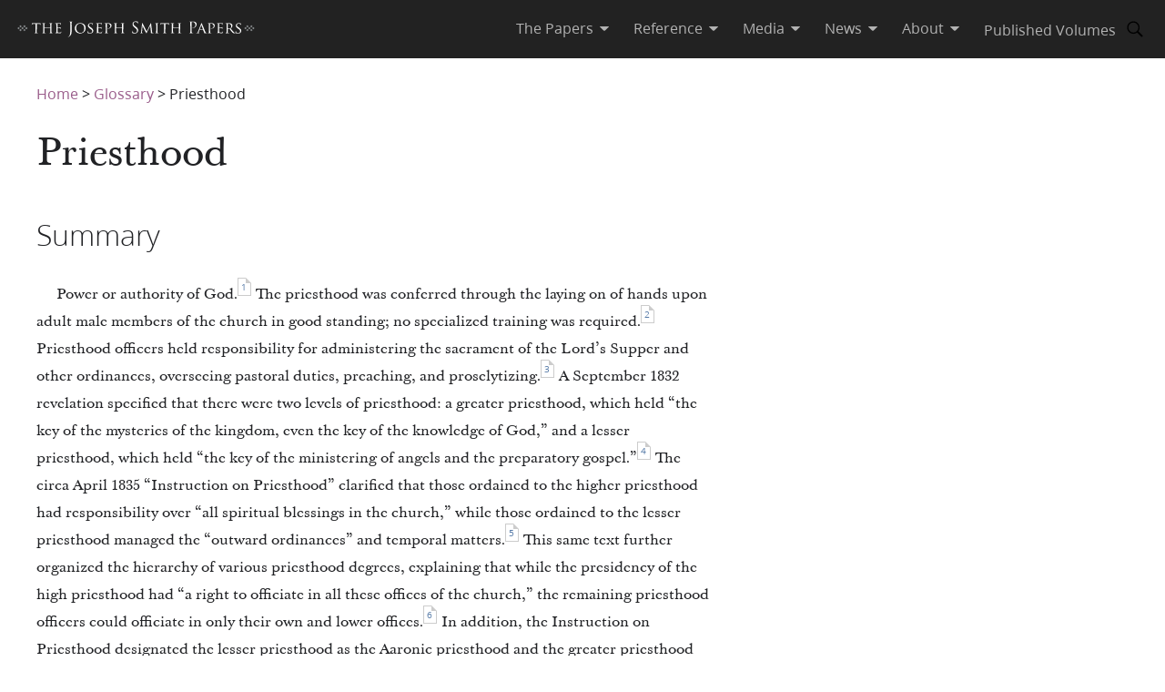

--- FILE ---
content_type: text/html; charset=utf-8
request_url: https://www.josephsmithpapers.org/topic/priesthood
body_size: 49740
content:
<!DOCTYPE html><html lang="en"><head><meta charSet="utf-8" data-next-head=""/><meta name="viewport" content="width=device-width, initial-scale=1, minimal-ui minimum-scale=1" data-next-head=""/><title data-next-head="">Priesthood – Glossary Topic</title><meta name="description" data-next-head=""/><meta name="keywords" data-next-head=""/><meta name="author" data-next-head=""/><meta property="og:title" content="Priesthood – Glossary Topic" data-next-head=""/><meta property="og:description" data-next-head=""/><meta property="og:url" id="og-url" data-next-head=""/><meta property="og:image" id="og-image" data-next-head=""/><meta property="og:type" content="non_profit" data-next-head=""/><meta name="referrer" content="origin" data-next-head=""/><script type="text/javascript" src="/ruxitagentjs_ICANVfqru_10327251022105625.js" data-dtconfig="rid=RID_1412867799|rpid=1649718745|domain=josephsmithpapers.org|reportUrl=/rb_bf68908sys|app=ea7c4b59f27d43eb|cuc=aslc5mxn|cssm=n|owasp=1|mel=100000|featureHash=ICANVfqru|dpvc=1|lastModification=1768969538104|tp=500,50,0|rdnt=1|uxrgce=1|srbbv=2|agentUri=/ruxitagentjs_ICANVfqru_10327251022105625.js"></script><link rel="preconnect" href="https://foundry.churchofjesuschrist.org"/><link rel="icon" type="image/icon" href="/images/icons/favicon.ico"/><link rel="preload" href="/_next/static/css/66a056d3198ce20b.css" as="style"/><style></style>
<link rel="stylesheet" href="https://foundry.churchofjesuschrist.org/Foundry/v1/Ensign:Serif:400/css"  /><link rel="stylesheet" href="https://foundry.churchofjesuschrist.org/Foundry/v1/Ensign:Serif:Italic:400/css"  /><link rel="stylesheet" href="https://foundry.churchofjesuschrist.org/Foundry/v1/Ensign:Serif:700/css"  /><link rel="stylesheet" href="https://foundry.churchofjesuschrist.org/Foundry/v1/Ensign:Serif:Italic:700/css"  /><link rel="stylesheet" href="https://foundry.churchofjesuschrist.org/Foundry/v1/Ensign:Sans:300/css"  /><link rel="stylesheet" href="https://foundry.churchofjesuschrist.org/Foundry/v1/Ensign:Sans:Italic:300/css"  /><link rel="stylesheet" href="https://foundry.churchofjesuschrist.org/Foundry/v1/Ensign:Sans:400/css"  /><link rel="stylesheet" href="https://foundry.churchofjesuschrist.org/Foundry/v1/Ensign:Sans:Italic:400/css"  /><link rel="stylesheet" href="https://foundry.churchofjesuschrist.org/Foundry/v1/Ensign:Sans:600/css"  /><link rel="stylesheet" href="https://foundry.churchofjesuschrist.org/Foundry/v1/Ensign:Sans:Italic:600/css"  /><link rel="stylesheet" href="https://foundry.churchofjesuschrist.org/Foundry/v1/Ensign:Sans:700/css"  /><link rel="stylesheet" href="https://foundry.churchofjesuschrist.org/Foundry/v1/Ensign:Sans:Italic:700/css"  />
<style>
@font-face {src:local("Noto Serif");font-family:"Noto Serif";font-style:Normal;font-weight:400;unicode-range:U+9-295,U+2B9-2CB,U+2D8-2DD,U+300-338,U+355,U+361,U+374-3D7,U+400-463,U+472-477,U+490-4C2,U+4CF-525,U+58F,U+1D7D,U+1DC4-1DC7,U+1E00-1EF9,U+2002-2044;ascent-override:80%;size-adjust:96%;}
@font-face {src:local(Georgia);font-family:Georgia;font-style:Normal;font-weight:400;unicode-range:U+9-295,U+2B9-2CB,U+2D8-2DD,U+300-338,U+355,U+361,U+374-3D7,U+400-463,U+472-477,U+490-4C2,U+4CF-525,U+58F,U+1D7D,U+1DC4-1DC7,U+1E00-1EF9,U+2002-2044;ascent-override:70%;size-adjust:104.9%;}
@font-face {src:local("Noto Serif Italic");font-family:"Noto Serif";font-style:Italic;font-weight:400;unicode-range:U+9-295,U+2B9-2CB,U+2D8-2DD,U+300-338,U+355,U+361,U+374-3D7,U+400-463,U+472-477,U+490-4C2,U+4CF-525,U+58F,U+1D7D,U+1DC4-1DC7,U+1E00-1EF9,U+2002-2044;ascent-override:80%;size-adjust:89%;}
@font-face {src:local("Georgia Italic");font-family:Georgia;font-style:Italic;font-weight:400;unicode-range:U+9-295,U+2B9-2CB,U+2D8-2DD,U+300-338,U+355,U+361,U+374-3D7,U+400-463,U+472-477,U+490-4C2,U+4CF-525,U+58F,U+1D7D,U+1DC4-1DC7,U+1E00-1EF9,U+2002-2044;ascent-override:75%;size-adjust:92.7%;}
@font-face {src:local("Noto Serif Bold");font-family:"Noto Serif";font-style:Normal;font-weight:700;unicode-range:U+9-295,U+2B9-2CB,U+2D8-2DD,U+300-338,U+355,U+361,U+374-3D7,U+400-463,U+472-477,U+490-4C2,U+4CF-525,U+58F,U+1D7D,U+1DC4-1DC7,U+1E00-1EF9,U+2002-2044;ascent-override:80%;size-adjust:94%;}
@font-face {src:local("Georgia Bold");font-family:Georgia;font-style:Normal;font-weight:700;unicode-range:U+9-295,U+2B9-2CB,U+2D8-2DD,U+300-338,U+355,U+361,U+374-3D7,U+400-463,U+472-477,U+490-4C2,U+4CF-525,U+58F,U+1D7D,U+1DC4-1DC7,U+1E00-1EF9,U+2002-2044;ascent-override:75%;size-adjust:94.4%;}
@font-face {src:local("Noto Serif Bold Italic");font-family:"Noto Serif";font-style:Italic;font-weight:700;unicode-range:U+9-295,U+2B9-2CB,U+2D8-2DD,U+300-338,U+355,U+361,U+374-3D7,U+400-463,U+472-477,U+490-4C2,U+4CF-525,U+58F,U+1D7D,U+1DC4-1DC7,U+1E00-1EF9,U+2002-2044;ascent-override:85%;size-adjust:88%;}
@font-face {src:local("Georgia Bold Italic");font-family:Georgia;font-style:Italic;font-weight:700;unicode-range:U+9-295,U+2B9-2CB,U+2D8-2DD,U+300-338,U+355,U+361,U+374-3D7,U+400-463,U+472-477,U+490-4C2,U+4CF-525,U+58F,U+1D7D,U+1DC4-1DC7,U+1E00-1EF9,U+2002-2044;ascent-override:77%;size-adjust:85.8%;}
@font-face {src:local(Roboto);font-family:Roboto;font-style:Normal;font-weight:300;unicode-range:U+9-295,U+2B9-2CB,U+2D8-2DD,U+300-338,U+355,U+361,U+374-3D7,U+400-463,U+472-477,U+490-4C2,U+4CF-525,U+58F,U+1D7D,U+1DC4-1DC7,U+1E00-1EF9,U+2002-2044;ascent-override:104%;}
@font-face {src:local("Roboto Italic");font-family:Roboto;font-style:Italic;font-weight:300;unicode-range:U+9-295,U+2B9-2CB,U+2D8-2DD,U+300-338,U+355,U+361,U+374-3D7,U+400-463,U+472-477,U+490-4C2,U+4CF-525,U+58F,U+1D7D,U+1DC4-1DC7,U+1E00-1EF9,U+2002-2044;ascent-override:102%;size-adjust:97.5%;}
@font-face {src:local("Arial Italic");font-family:Arial;font-style:Italic;font-weight:300;unicode-range:U+9-295,U+2B9-2CB,U+2D8-2DD,U+300-338,U+355,U+361,U+374-3D7,U+400-463,U+472-477,U+490-4C2,U+4CF-525,U+58F,U+1D7D,U+1DC4-1DC7,U+1E00-1EF9,U+2002-2044;ascent-override:104%;size-adjust:95%;}
@font-face {src:local(Roboto);font-family:Roboto;font-style:Normal;font-weight:400;unicode-range:U+9-295,U+2B9-2CB,U+2D8-2DD,U+300-338,U+355,U+361,U+374-3D7,U+400-463,U+472-477,U+490-4C2,U+4CF-525,U+58F,U+1D7D,U+1DC4-1DC7,U+1E00-1EF9,U+2002-2044;size-adjust:104%;}
@font-face {src:local(Arial);font-family:Arial;font-style:Normal;font-weight:400;unicode-range:U+9-295,U+2B9-2CB,U+2D8-2DD,U+300-338,U+355,U+361,U+374-3D7,U+400-463,U+472-477,U+490-4C2,U+4CF-525,U+58F,U+1D7D,U+1DC4-1DC7,U+1E00-1EF9,U+2002-2044;ascent-override:93%;size-adjust:105%;}
@font-face {src:local("Roboto Italic");font-family:Roboto;font-style:Italic;font-weight:400;unicode-range:U+9-295,U+2B9-2CB,U+2D8-2DD,U+300-338,U+355,U+361,U+374-3D7,U+400-463,U+472-477,U+490-4C2,U+4CF-525,U+58F,U+1D7D,U+1DC4-1DC7,U+1E00-1EF9,U+2002-2044;size-adjust:103.5%;}
@font-face {src:local("Arial Italic");font-family:Arial;font-style:Italic;font-weight:400;unicode-range:U+9-295,U+2B9-2CB,U+2D8-2DD,U+300-338,U+355,U+361,U+374-3D7,U+400-463,U+472-477,U+490-4C2,U+4CF-525,U+58F,U+1D7D,U+1DC4-1DC7,U+1E00-1EF9,U+2002-2044;ascent-override:97%;}
@font-face {src:local(Roboto);font-family:Roboto;font-style:Normal;font-weight:600;unicode-range:U+9-295,U+2B9-2CB,U+2D8-2DD,U+300-338,U+355,U+361,U+374-3D7,U+400-463,U+472-477,U+490-4C2,U+4CF-525,U+58F,U+1D7D,U+1DC4-1DC7,U+1E00-1EF9,U+2002-2044;ascent-override:96%;size-adjust:110%;}
@font-face {src:local(Arial);font-family:Arial;font-style:Normal;font-weight:600;unicode-range:U+9-295,U+2B9-2CB,U+2D8-2DD,U+300-338,U+355,U+361,U+374-3D7,U+400-463,U+472-477,U+490-4C2,U+4CF-525,U+58F,U+1D7D,U+1DC4-1DC7,U+1E00-1EF9,U+2002-2044;ascent-override:93%;size-adjust:109%;}
@font-face {src:local("Roboto Italic");font-family:Roboto;font-style:Italic;font-weight:600;unicode-range:U+9-295,U+2B9-2CB,U+2D8-2DD,U+300-338,U+355,U+361,U+374-3D7,U+400-463,U+472-477,U+490-4C2,U+4CF-525,U+58F,U+1D7D,U+1DC4-1DC7,U+1E00-1EF9,U+2002-2044;ascent-override:96%;size-adjust:105.5%;}
@font-face {src:local("Arial Italic");font-family:Arial;font-style:Italic;font-weight:600;unicode-range:U+9-295,U+2B9-2CB,U+2D8-2DD,U+300-338,U+355,U+361,U+374-3D7,U+400-463,U+472-477,U+490-4C2,U+4CF-525,U+58F,U+1D7D,U+1DC4-1DC7,U+1E00-1EF9,U+2002-2044;ascent-override:95%;size-adjust:103%;}
@font-face {src:local("Roboto Bold");font-family:Roboto;font-style:Normal;font-weight:700;unicode-range:U+9-295,U+2B9-2CB,U+2D8-2DD,U+300-338,U+355,U+361,U+374-3D7,U+400-463,U+472-477,U+490-4C2,U+4CF-525,U+58F,U+1D7D,U+1DC4-1DC7,U+1E00-1EF9,U+2002-2044;ascent-override:94%;size-adjust:112%;}
@font-face {src:local("Arial Bold");font-family:Arial;font-style:Normal;font-weight:700;unicode-range:U+9-295,U+2B9-2CB,U+2D8-2DD,U+300-338,U+355,U+361,U+374-3D7,U+400-463,U+472-477,U+490-4C2,U+4CF-525,U+58F,U+1D7D,U+1DC4-1DC7,U+1E00-1EF9,U+2002-2044;ascent-override:95%;size-adjust:104%;}
@font-face {src:local("Roboto Bold Italic");font-family:Roboto;font-style:Italic;font-weight:700;unicode-range:U+9-295,U+2B9-2CB,U+2D8-2DD,U+300-338,U+355,U+361,U+374-3D7,U+400-463,U+472-477,U+490-4C2,U+4CF-525,U+58F,U+1D7D,U+1DC4-1DC7,U+1E00-1EF9,U+2002-2044;ascent-override:96%;size-adjust:108%;}
@font-face {src:local("Arial Bold Italic");font-family:Arial;font-style:Italic;font-weight:700;unicode-range:U+9-295,U+2B9-2CB,U+2D8-2DD,U+300-338,U+355,U+361,U+374-3D7,U+400-463,U+472-477,U+490-4C2,U+4CF-525,U+58F,U+1D7D,U+1DC4-1DC7,U+1E00-1EF9,U+2002-2044;ascent-override:98%;}</style><link rel="stylesheet" href="https://foundry.churchofjesuschrist.org/Foundry/v1/Zoram:Sans:None/css"/><link rel="stylesheet" href="https://foundry.churchofjesuschrist.org/Foundry/v1/McKay:Serif:None/css"/><link rel="stylesheet" href="/_next/static/css/66a056d3198ce20b.css" data-n-g=""/><noscript data-n-css=""></noscript><script defer="" noModule="" src="/_next/static/chunks/polyfills-42372ed130431b0a.js"></script><script src="/_next/static/chunks/webpack-3c491730c2fd1ee0.js" defer=""></script><script src="/_next/static/chunks/framework-c69a8f70cb7ff94b.js" defer=""></script><script src="/_next/static/chunks/main-2988c0aec06adcb9.js" defer=""></script><script src="/_next/static/chunks/pages/_app-06428bfdacb31f2a.js" defer=""></script><script src="/_next/static/chunks/2248-0b81f9a23bd8a991.js" defer=""></script><script src="/_next/static/chunks/2996-64c60f83abf38a4d.js" defer=""></script><script src="/_next/static/chunks/1182-c75c5d6f842d09bb.js" defer=""></script><script src="/_next/static/chunks/4501-431742d8a9b67b42.js" defer=""></script><script src="/_next/static/chunks/pages/topic/%5Buri%5D-e04f101a5e9be7eb.js" defer=""></script><script src="/_next/static/jSKXRWNkMS_J5fVcWrZlx/_buildManifest.js" defer=""></script><script src="/_next/static/jSKXRWNkMS_J5fVcWrZlx/_ssgManifest.js" defer=""></script><style data-styled="" data-styled-version="6.1.19">*{box-sizing:border-box;}/*!sc*/
* ::-moz-focus-inner{border:none;}/*!sc*/
* :-moz-focusring{outline-offset:2px;}/*!sc*/
* :focus{outline-offset:2px;}/*!sc*/
* :focus:not(:focus-visible){outline:0;}/*!sc*/
*:before,*:after{box-sizing:border-box;}/*!sc*/
html{font:normal normal 400 100%/1.4 "Ensign:Sans",Arial,"noto sans",sans-serif;text-size-adjust:100%;text-rendering:optimizeLegibility;-webkit-font-smoothing:antialiased;}/*!sc*/
body{color:#212225;margin:0;}/*!sc*/
a{background-color:transparent;color:#157493;text-decoration:underline;}/*!sc*/
a:active,a:hover{color:#212225;text-decoration-color:#20abd7;}/*!sc*/
abbr[title]{border-block-end:1px dotted;}/*!sc*/
mark{background:#ffb81c;}/*!sc*/
code,kbd,pre,samp{font-family:Courier,"Courier New",monospace;}/*!sc*/
pre{overflow:auto;}/*!sc*/
code{white-space:pre-wrap;}/*!sc*/
data-styled.g1[id="sc-global-lhZrML1"]{content:"sc-global-lhZrML1,"}/*!sc*/
.jiGpZo{padding:var(--size6) var(--size12);background-color:var(--white20);cursor:pointer;transition:background-color,color 300ms;}/*!sc*/
@media (min-width:1100px){.jiGpZo{min-width:9.375rem;max-width:15.3125rem;width:auto;background-color:var(--white);}}/*!sc*/
.jiGpZo{font-size:var(--size16);text-decoration:none;color:var(--dark-grey80);}/*!sc*/
.jiGpZo:hover{transition:background-color 300ms,color 300ms;background-color:var(--white10);color:var(--purple10);}/*!sc*/
data-styled.g2[id="sc-7efd81af-0"]{content:"jiGpZo,"}/*!sc*/
.ilgYkB{min-width:1.5rem;max-width:1.5rem;height:1.5rem;}/*!sc*/
data-styled.g24[id="sc-gGKoUb"]{content:"ilgYkB,"}/*!sc*/
.cChfil{min-width:1.375rem;max-width:1.375rem;height:1.375rem;}/*!sc*/
data-styled.g328[id="sc-gTHhkw"]{content:"cChfil,"}/*!sc*/
.dSEuGb{box-sizing:border-box;display:inline;transition:color,fill 300ms ease;}/*!sc*/
data-styled.g437[id="sc-590aa1d2-0"]{content:"dSEuGb,"}/*!sc*/
.kruOFa{display:flex;margin:0;padding:0 var(--size10);user-select:none;cursor:pointer;text-decoration:none;color:var(--light-grey20);transition:color 300ms ease;text-decoration-style:solid;}/*!sc*/
.kruOFa path{transition:fill 300ms ease;fill:var(--light-grey20);}/*!sc*/
.kruOFa :hover{transition:color 300ms ease;color:var(--white);}/*!sc*/
.kruOFa :hover path{transition:fill 300ms ease;fill:var(--white);}/*!sc*/
@media (max-width:1100px){.kruOFa{color:var(--dark-grey);font-size:var(--size16);width:100%;background-color:var(--white);padding:var(--size4) var(--size12);border-bottom:var(--size1) solid var(--light-grey20);}.kruOFa path{fill:transparent;}.kruOFa :hover{color:inherit;}.kruOFa :hover path{fill:transparent;}}/*!sc*/
data-styled.g438[id="sc-590aa1d2-1"]{content:"kruOFa,"}/*!sc*/
.gBmDAF{display:flex;flex-direction:column;}/*!sc*/
data-styled.g439[id="sc-590aa1d2-2"]{content:"gBmDAF,"}/*!sc*/
.dfiXYr{height:auto;font-size:1.1rem;position:absolute;background-color:var(--white);border-radius:var(--size2);z-index:110;overflow:hidden;box-shadow:0 var(--size8) var(--size16) 0 rgb(0 0 0 / 20%);transition:ease 300ms;visibility:hidden;}/*!sc*/
@media (max-width:1100px){.dfiXYr{position:relative;font-size:var(--size16);box-shadow:none;border-bottom:var(--size1) solid var(--light-grey20);}}/*!sc*/
data-styled.g440[id="sc-590aa1d2-3"]{content:"dfiXYr,"}/*!sc*/
.gXhNLj{box-sizing:border-box;display:inline;user-select:none;cursor:pointer;}/*!sc*/
.gXhNLj a{transition:color 300ms ease;padding:0 var(--size10);margin:0;text-decoration:none;}/*!sc*/
.gXhNLj a,.gXhNLj a:visited{color:var(--light-grey20);}/*!sc*/
.gXhNLj :hover a{transition:color 300ms ease;color:var(--white);}/*!sc*/
@media (max-width:1100px){.gXhNLj{display:flex;font-size:var(--size16);width:100%;background-color:var(--white);padding:var(--size5) 0;border-bottom:var(--size1) solid var(--light-grey20);}.gXhNLj a{color:var(--dark-grey);}.gXhNLj :hover a{color:var(--dark-grey);}}/*!sc*/
data-styled.g441[id="sc-7114c984-0"]{content:"gXhNLj,"}/*!sc*/
.bmemWi{position:absolute;top:-40px;left:0;background:#000;color:#fff;padding:8px;z-index:1000;text-decoration:none;}/*!sc*/
.bmemWi:focus{top:0;}/*!sc*/
data-styled.g443[id="sc-bd2f6c2-0"]{content:"bmemWi,"}/*!sc*/
.ieinye{display:flex;justify-content:space-between;align-items:center;background-color:var(--dark-grey80);height:4rem;width:100%;padding:0 var(--size12);line-height:1.35rem;position:fixed;top:0;z-index:300;}/*!sc*/
data-styled.g445[id="sc-2c8bce99-0"]{content:"ieinye,"}/*!sc*/
.fUfxwA{margin-left:-0.5rem;height:var(--size18);align-items:center;}/*!sc*/
.fUfxwA svg{height:var(--size18);width:18.1875rem;color:var(--white);fill:var(--white);}/*!sc*/
@media (max-width:420px){.fUfxwA{align-items:flex-start;margin-left:0;margin-right:0;width:4.375rem;}.fUfxwA svg{width:4.375rem;}}/*!sc*/
data-styled.g446[id="sc-2c8bce99-1"]{content:"fUfxwA,"}/*!sc*/
.ivGzYb{display:flex;justify-content:stretch;flex-direction:row;align-items:center;margin-left:auto;max-width:100%;}/*!sc*/
data-styled.g447[id="sc-2c8bce99-2"]{content:"ivGzYb,"}/*!sc*/
.ceMOoa{width:100%;position:fixed;z-index:100;background-color:white;}/*!sc*/
data-styled.g448[id="sc-2c8bce99-3"]{content:"ceMOoa,"}/*!sc*/
.bVpCFA .nav-search{width:var(--size32);height:var(--size32);display:flex;align-items:center;border:none;overflow:hidden;border-radius:var(--size24);color:var(--light-grey20);fill:var(--light-grey20);transition:fill,background-color 250ms ease;}/*!sc*/
.bVpCFA .nav-search span{flex-direction:row;}/*!sc*/
.bVpCFA .nav-search span svg{margin:var(--size5);display:flex;align-items:center;width:var(--size22);}/*!sc*/
.bVpCFA .nav-search :hover{color:var(--white);transition:color,background-color 250ms ease;background-color:var(--dark-grey);}/*!sc*/
.bVpCFA .nav-search :hover span svg{background-color:var(--dark-grey);color:var(--white);}/*!sc*/
.bVpCFA .nav-search-open{background-color:var(--white);color:var(--dark-grey80);border-radius:0 var(--size4) var(--size4) 0;border:var(--size1) solid var(--dark-grey80);border-left:none;}/*!sc*/
.bVpCFA .nav-search-open :hover{transition:none;background-color:var(--white);color:var(--dark-grey80);}/*!sc*/
.bVpCFA .nav-search-open :hover span{background-color:var(--white);}/*!sc*/
.bVpCFA .nav-search-open :hover span svg{background-color:var(--white);color:var(--dark-grey80);}/*!sc*/
.bVpCFA .nav-search-open :hover span svg path{color:var(--dark-grey80);background-color:var(--white);}/*!sc*/
data-styled.g450[id="sc-2c8bce99-5"]{content:"bVpCFA,"}/*!sc*/
.gUCIMI{position:absolute;width:1px;height:1px;padding:0;margin:-1px;overflow:hidden;clip:rect(0 0 0 0);white-space:nowrap;border:0;}/*!sc*/
data-styled.g451[id="sc-2c8bce99-6"]{content:"gUCIMI,"}/*!sc*/
.dPyGQb{width:33%;}/*!sc*/
@media (max-width:800px){.dPyGQb{display:flex;width:100%;flex-direction:column;margin-bottom:var(--size20);text-align:left;align-items:flex-start;}}/*!sc*/
data-styled.g452[id="sc-a763d7fb-0"]{content:"dPyGQb,"}/*!sc*/
.bkaLPN{padding-top:var(--size10);fill:var(--white30);width:9.375rem;}/*!sc*/
.bkaLPN svg{height:100%;}/*!sc*/
.bkaLPN svg path,.bkaLPN svg rect{fill:var(--white30);}/*!sc*/
data-styled.g453[id="sc-a763d7fb-1"]{content:"bkaLPN,"}/*!sc*/
.iWJzlq{height:100%;display:flex;flex-direction:column;justify-content:space-between;padding-top:var(--size5);}/*!sc*/
.iWJzlq :not(:first-child){margin-top:var(--size25);}/*!sc*/
.iWJzlq a{text-decoration:none;font-size:var(--size16);}/*!sc*/
data-styled.g454[id="sc-a763d7fb-2"]{content:"iWJzlq,"}/*!sc*/
.lbUFry h2{margin-bottom:var(--size25);margin-top:0;font-size:var(--size27);font-family:var(--McKay);}/*!sc*/
.lbUFry p{margin:var(--size15) 0;margin-bottom:0;}/*!sc*/
data-styled.g455[id="sc-a763d7fb-3"]{content:"lbUFry,"}/*!sc*/
.dMUKBQ{display:flex;justify-content:center;}/*!sc*/
data-styled.g456[id="sc-a763d7fb-4"]{content:"dMUKBQ,"}/*!sc*/
.kTHNQj{display:flex;flex-direction:row;margin-bottom:var(--size25);}/*!sc*/
@media (max-width:800px){.kTHNQj{flex-direction:column;justify-content:space-between;}}/*!sc*/
@media (min-width:1240px){.kTHNQj{width:1240px;}}/*!sc*/
data-styled.g457[id="sc-a763d7fb-5"]{content:"kTHNQj,"}/*!sc*/
.cyhiWr{display:flex;flex-direction:column;justify-content:center;background-color:var(--grey40);color:var(--white30);padding:var(--size48) var(--size96);width:100%;max-width:100vw;margin-top:var(--size32);position:relative;z-index:200;}/*!sc*/
.cyhiWr a{color:var(--white30);transition:color 300ms;margin:0 var(--size8) 0 0;}/*!sc*/
.cyhiWr a :hover{color:var(--white);text-decoration-color:var(--white);}/*!sc*/
data-styled.g458[id="sc-a763d7fb-6"]{content:"cyhiWr,"}/*!sc*/
.dRrdYh{width:100%;display:flex;justify-content:center;min-width:150px;margin-top:20px;}/*!sc*/
@media (max-width:800px){.dRrdYh{margin-top:0;}}/*!sc*/
data-styled.g460[id="sc-a763d7fb-8"]{content:"dRrdYh,"}/*!sc*/
.gxOMBA{width:100%;text-align:left;}/*!sc*/
@media (min-width:1240px){.gxOMBA{width:1240px;}}/*!sc*/
.gxOMBA p{font-size:var(--size12);width:100%;margin:var(--size2) 0;}/*!sc*/
.gxOMBA a{color:var(--white30);}/*!sc*/
.gxOMBA #consent_blackbar{z-index:200;}/*!sc*/
data-styled.g461[id="sc-a763d7fb-9"]{content:"gxOMBA,"}/*!sc*/
.bbgiGo{display:flex;width:100%;flex-direction:column;align-items:center;}/*!sc*/
data-styled.g462[id="sc-a763d7fb-10"]{content:"bbgiGo,"}/*!sc*/
.bXcmdD span{position:relative;align-content:center;align-items:center;}/*!sc*/
.bXcmdD span span{margin:0 var(--size8);border-left:var(--light-grey20) var(--size1) solid;display:inline;height:var(--size5);}/*!sc*/
data-styled.g463[id="sc-a763d7fb-11"]{content:"bXcmdD,"}/*!sc*/
.jZDNLs{display:block;padding-top:var(--size64);}/*!sc*/
@media screen and (max-width:1100px){.jZDNLs >div:nth-child(1){display:flex;}.jZDNLs >div:nth-child(1)>div:nth-child(1){max-width:100%;}}/*!sc*/
@media print{.jZDNLs{padding-top:0;}.jZDNLs .jsp-header{display:none;}.jZDNLs .jsp-footer{position:static;bottom:0;opacity:1;z-index:500;}.jZDNLs *{text-shadow:none!important;box-shadow:none!important;}.jZDNLs #site-content >div{height:100%;}.jZDNLs a,.jZDNLs a:visited{text-decoration:none;}.jZDNLs abbr[title]:after{content:" (" attr(title) ")";}.jZDNLs a[href^="javascript:"]:after,.jZDNLs a[href^="#"]:after{content:"";}.jZDNLs pre,.jZDNLs blockquote{border:1px solid #999;break-inside:avoid;}.jZDNLs thead{display:table-header-group;}.jZDNLs tr,.jZDNLs img{break-inside:avoid;}.jZDNLs img{max-width:100%!important;}.jZDNLs p,.jZDNLs h2,.jZDNLs h3{orphans:3;widows:3;}.jZDNLs h2,.jZDNLs h3{break-after:avoid;}.jZDNLs #DraggableSplitView >div{display:none;}.jZDNLs #DraggableSplitView >div:last-child{display:unset;}}/*!sc*/
data-styled.g466[id="sc-75d96510-0"]{content:"jZDNLs,"}/*!sc*/
.bbhkjx{margin:0;padding:0;font-size:1rem;list-style:none;font-family:var(--ZoramSerif);line-height:var(--size26);}/*!sc*/
@media screen and (max-width:500px){.bbhkjx{font-size:var(--size12);margin:-3px 0;}}/*!sc*/
data-styled.g468[id="sc-e7f17503-0"]{content:"bbhkjx,"}/*!sc*/
.lbXlGW{display:inline-block;padding:var(--size10) 0 0;line-height:var(--size26);}/*!sc*/
.lbXlGW a{-webkit-transition:color 300ms ease;transition:color 300ms ease;color:var(--purple);-webkit-text-decoration:none;text-decoration:none;line-height:var(--size26);}/*!sc*/
.lbXlGW a :hover{color:var(--purple10);}/*!sc*/
data-styled.g469[id="sc-e7f17503-1"]{content:"lbXlGW,"}/*!sc*/
.bcEGIV{width:100%;display:block;}/*!sc*/
data-styled.g1088[id="sc-f0971d5d-0"]{content:"bcEGIV,"}/*!sc*/
.AzoiN{width:100%;display:-webkit-box;display:-webkit-flex;display:-ms-flexbox;display:flex;-webkit-flex-direction:row;-ms-flex-direction:row;flex-direction:row;-webkit-box-flex-wrap:wrap;-webkit-flex-wrap:wrap;-ms-flex-wrap:wrap;flex-wrap:wrap;}/*!sc*/
data-styled.g1089[id="sc-f0971d5d-1"]{content:"AzoiN,"}/*!sc*/
.dQIJgD{font-weight:lighter;font-size:var(--size18);padding:6px 28px;padding-top:9px;text-transform:capitalize;border-radius:5px 5px 0 0;border:1px solid var(--light-grey30);border-bottom:none;cursor:pointer;-webkit-flex:0.7;-ms-flex:0.7;flex:0.7;}/*!sc*/
.dQIJgD .fill-extra-space{content:" ";-webkit-box-flex:100;-webkit-flex-grow:100;-ms-flex-positive:100;flex-grow:100;}/*!sc*/
.dQIJgD.tabs-headings-spacer{cursor:unset;padding:0;-webkit-flex:8 1 0;-ms-flex:8 1 0;flex:8 1 0;}/*!sc*/
.iELHtz{font-weight:lighter;font-size:var(--size18);padding:6px 28px;padding-top:9px;text-transform:capitalize;border-radius:5px 5px 0 0;border:none;border-bottom:1px solid var(--light-grey30);cursor:pointer;-webkit-flex:0.7;-ms-flex:0.7;flex:0.7;}/*!sc*/
.iELHtz .fill-extra-space{content:" ";-webkit-box-flex:100;-webkit-flex-grow:100;-ms-flex-positive:100;flex-grow:100;}/*!sc*/
.iELHtz.tabs-headings-spacer{cursor:unset;padding:0;-webkit-flex:8 1 0;-ms-flex:8 1 0;flex:8 1 0;}/*!sc*/
data-styled.g1090[id="sc-f0971d5d-2"]{content:"dQIJgD,iELHtz,"}/*!sc*/
.gIKImK{display:block;width:100%;}/*!sc*/
data-styled.g1091[id="sc-f0971d5d-3"]{content:"gIKImK,"}/*!sc*/
.GcyOs{display:-webkit-box;display:-webkit-flex;display:-ms-flexbox;display:flex;-webkit-align-content:center;-ms-flex-line-pack:center;align-content:center;padding-top:var(--size16);min-height:calc(100vh - (var(--size64) + 19.5625rem));}/*!sc*/
data-styled.g1092[id="sc-2277ecfa-0"]{content:"GcyOs,"}/*!sc*/
.jvsCzT{display:-webkit-box;display:-webkit-flex;display:-ms-flexbox;display:flex;-webkit-flex-direction:column;-ms-flex-direction:column;flex-direction:column;margin:0 auto;padding:0 var(--size20);width:100%;max-width:77.5rem;}/*!sc*/
data-styled.g1093[id="sc-2277ecfa-1"]{content:"jvsCzT,"}/*!sc*/
.gHdwGX{display:-webkit-box;display:-webkit-flex;display:-ms-flexbox;display:flex;-webkit-flex-direction:row;-ms-flex-direction:row;flex-direction:row;}/*!sc*/
@media screen and (max-width:1000px){.gHdwGX{-webkit-flex-direction:column;-ms-flex-direction:column;flex-direction:column;}}/*!sc*/
data-styled.g1094[id="sc-2277ecfa-2"]{content:"gHdwGX,"}/*!sc*/
.bBFaRq{width:61.68%;}/*!sc*/
@media screen and (max-width:1000px){.bBFaRq{-webkit-order:2;-ms-flex-order:2;order:2;width:100%;}}/*!sc*/
data-styled.g1096[id="sc-2277ecfa-4"]{content:"bBFaRq,"}/*!sc*/
.kIJTf{width:30.83%;padding-top:var(--size25);margin-left:auto;}/*!sc*/
@media screen and (max-width:1000px){.kIJTf{-webkit-order:1;-ms-flex-order:1;order:1;width:100%;}}/*!sc*/
data-styled.g1097[id="sc-2277ecfa-5"]{content:"kIJTf,"}/*!sc*/
.cbitRO{width:100%;}/*!sc*/
.cbitRO .interim{text-transform:uppercase;color:var(--red10);font-family:var(--McKay);font-size:var(--size10);line-height:14px;margin-top:var(--size10);}/*!sc*/
data-styled.g1098[id="sc-2277ecfa-6"]{content:"cbitRO,"}/*!sc*/
.gXyFoR{font-size:var(--size42);line-height:var(--size50);font-weight:400;font-family:var(--McKay);}/*!sc*/
data-styled.g1099[id="sc-2277ecfa-7"]{content:"gXyFoR,"}/*!sc*/
.OXGjg{font-family:var(--Zoram);font-size:var(--size32);line-height:var(--size48);margin:40px 0 26px;text-transform:capitalize;font-weight:lighter;}/*!sc*/
data-styled.g1100[id="sc-25dc3348-0"]{content:"OXGjg,"}/*!sc*/
.bUTrjo ul{list-style:none;padding:var(--size10);margin:0;}/*!sc*/
.bUTrjo ul li{margin-bottom:var(--size23);}/*!sc*/
.bUTrjo ul li a{color:#06c;-webkit-transition:color 0.3s;transition:color 0.3s;font-family:var(--Zoram);font-size:1rem;line-height:1.1875rem;}/*!sc*/
.bUTrjo ul li a :hover{color:var(--purple);}/*!sc*/
data-styled.g1101[id="sc-25dc3348-1"]{content:"bUTrjo,"}/*!sc*/
.eYbkYa div,.eYbkYa p,.eYbkYa span,.eYbkYa a,.eYbkYa strong{font-size:1rem;font-family:var(--McKay);overflow-wrap:break-word;}/*!sc*/
.eYbkYa a{-webkit-text-decoration:none;text-decoration:none;color:var(--blue10);}/*!sc*/
.eYbkYa div{line-height:var(--size30);}/*!sc*/
.eYbkYa p{text-indent:var(--size22);}/*!sc*/
.eYbkYa .popup-wrapper{scroll-snap-margin-top:64px;scroll-margin-top:64px;position:relative;display:inline;white-space:nowrap;text-indent:0;}/*!sc*/
.eYbkYa .popup-wrapper:has(#active-popup){z-index:101!important;}/*!sc*/
.eYbkYa aside{display:inline;}/*!sc*/
.eYbkYa .editorial-note-static{box-sizing:border-box;font-family:var(--Zoram);border:1px solid #ccc;background:#fff;font-size:var(--size10);top:-9px;position:relative;line-height:var(--size17);margin-right:var(--size1);font-weight:400;padding:2px 4px 2px 3px;-webkit-text-decoration:none;text-decoration:none;}/*!sc*/
.eYbkYa .editorial-note-static>span,.eYbkYa a.editorial-note-static span{font-size:var(--size10)!important;-webkit-text-decoration:none!important;text-decoration:none!important;color:var(--blue20);cursor:pointer;font-family:var(--Zoram);overflow-wrap:break-word;white-space:nowrap;padding:0;pointer-events:none;}/*!sc*/
.eYbkYa .editorial-note-static:after{content:"";position:absolute;border-width:0 6px 6px 0;border-style:solid;border-color:#ccc #fff;top:-1px;right:-1px;}/*!sc*/
.eYbkYa .line-break{border-right:var(--size1) dashed #6f6053;margin-right:var(--size6);}/*!sc*/
.eYbkYa .staticPopup{cursor:pointer;}/*!sc*/
.eYbkYa .staticPopup:focus{-webkit-text-decoration:underline;text-decoration:underline;}/*!sc*/
.eYbkYa .popup-content{all:initial;box-sizing:border-box;display:none;position:fixed;background-color:#fff;border:var(--size1) solid black;border-radius:var(--size2);z-index:10;box-shadow:0 var(--size6) var(--size10) 0 rgba(0,0,0,0.3);overflow:hidden;text-align:left;color:#333;word-wrap:break-word;width:100vw;top:unset;left:unset;bottom:unset;right:unset;font-size:1rem!important;font-weight:normal!important;font-family:var(--McKay)!important;margin:0;}/*!sc*/
@media screen and (min-width:1000px){.eYbkYa .popup-content{top:24px;width:320px;}}/*!sc*/
@media screen and (min-width:800px) and (max-width:999px){.eYbkYa .popup-content{max-height:50vh;width:100%;left:0;right:0;bottom:0;z-index:250;}}/*!sc*/
@media not screen and (min-width:800px){.eYbkYa .popup-content{max-height:360px;width:100%;left:0;right:0;bottom:0;z-index:250;}@media screen and (max-height:700px){.eYbkYa .popup-content{max-height:33%;}}}/*!sc*/
.eYbkYa .popup-content hr:last-child{display:none;}/*!sc*/
.eYbkYa .popup-content .popup-header{width:100%;background:#333;color:#fff;padding:var(--size8) 0 var(--size8) var(--size15);font-size:var(--size18);font-family:var(--McKay);display:-webkit-box;display:-webkit-flex;display:-ms-flexbox;display:flex;-webkit-box-pack:justify;-webkit-justify-content:space-between;justify-content:space-between;-webkit-align-items:center;-webkit-box-align:center;-ms-flex-align:center;align-items:center;margin:0;}/*!sc*/
@media not screen and (min-height:700px){.eYbkYa .popup-content .popup-header{height:40px;padding:var(--size4) 0 var(--size4) var(--size15);}}/*!sc*/
.eYbkYa .popup-content .popup-header button{background-color:transparent;border:none;padding:4.5px var(--size15);font-size:1rem;}/*!sc*/
.eYbkYa .popup-content .popup-header div{display:-webkit-box;display:-webkit-flex;display:-ms-flexbox;display:flex;-webkit-align-items:center;-webkit-box-align:center;-ms-flex-align:center;align-items:center;}/*!sc*/
.eYbkYa .popup-content .note-data{max-height:310px;overflow:auto;padding:0 var(--size15) var(--size15);display:block;font-size:1rem;line-height:var(--size27);font-family:var(--McKay);margin:0;}/*!sc*/
@media only screen and (max-height:700px){.eYbkYa .popup-content .note-data{max-height:150px;}}/*!sc*/
@media only screen and (max-height:600px){.eYbkYa .popup-content .note-data{max-height:80px;}}/*!sc*/
.eYbkYa .popup-content>span.note-data{display:inline;padding:0;}/*!sc*/
.eYbkYa .note-data>*{font-size:1rem;}/*!sc*/
.eYbkYa .popup-content .note-data p,.eYbkYa .popup-content .note-data div,.eYbkYa .popup-content .note-data a,.eYbkYa .popup-content .note-data span,.eYbkYa .popup-content .note-data *{font-size:1rem;line-height:var(--size27);font-family:var(--McKay);display:inline;padding:0px;}/*!sc*/
.eYbkYa .popup-content .note-data p,.eYbkYa .popup-content .note-data div{display:inline-block;width:100%;margin-bottom:0;text-indent:0;}/*!sc*/
.eYbkYa .popup-content .note-data .source-note>p{margin-top:revert;}/*!sc*/
.eYbkYa .anonymous-block{color:var(--black);font-style:italic;text-align:center;}/*!sc*/
.eYbkYa .bold{font-weight:700;}/*!sc*/
.eYbkYa .center{text-align:center;}/*!sc*/
.eYbkYa .clear{clear:both;}/*!sc*/
.eYbkYa .deleted{-webkit-text-decoration:line-through;text-decoration:line-through;}/*!sc*/
.eYbkYa .floating-text{margin:var(--size15) var(--size25);display:block;}/*!sc*/
.eYbkYa .forced-line-break .floating-text{margin-right:0;}/*!sc*/
.eYbkYa .wasptag{text-indent:var(--size22);}/*!sc*/
.eYbkYa .cit{display:block;margin:15px 25px;}/*!sc*/
.eYbkYa .cit>div{margin-left:40px;}/*!sc*/
.eYbkYa .noindent{text-indent:0;}/*!sc*/
.eYbkYa .hangindent{text-indent:-20px;margin-left:20px;}/*!sc*/
.eYbkYa .icon-glyph{font-family:"Italianno",sans-serif;font-size:15px;}/*!sc*/
.eYbkYa .icon-email:before{font-family:Gideon,serif;content:"✉";font-weight:normal;font-style:normal;}/*!sc*/
.eYbkYa .blockquote{padding-left:var(--size64);padding-right:74px;}/*!sc*/
.eYbkYa .indent{text-indent:22px;}/*!sc*/
.eYbkYa .indent .wasptag{margin:0;text-indent:22px;color:#333333;}/*!sc*/
.eYbkYa .indent1{text-indent:22px;clear:right;}/*!sc*/
.eYbkYa .indent2{text-indent:44px;clear:right;}/*!sc*/
.eYbkYa .indent3{text-indent:66px;clear:right;}/*!sc*/
.eYbkYa .source-note-summary,.eYbkYa .italic,.eYbkYa .title{font-style:italic;}/*!sc*/
.eYbkYa .source-note-summary .popup-content,.eYbkYa .italic .popup-content,.eYbkYa .title .popup-content{font-style:initial;}/*!sc*/
.eYbkYa span.source-note-summary .italic{font-style:normal;}/*!sc*/
.eYbkYa .source-note-summary .title,.eYbkYa .italic .title{font-style:normal;}/*!sc*/
.eYbkYa .normal{font-style:normal;}/*!sc*/
.eYbkYa .right{text-align:right;}/*!sc*/
.eYbkYa .small-caps{font-variant:small-caps;}/*!sc*/
.eYbkYa .shading{background-color:#cbcccb;}/*!sc*/
.eYbkYa .superscript{font-size:x-small;vertical-align:super;line-height:var(--size6);}/*!sc*/
.eYbkYa .superscript>span{font-size:x-small;}/*!sc*/
.eYbkYa .underscore{-webkit-text-decoration:underline;text-decoration:underline;}/*!sc*/
.eYbkYa .uppercase{text-transform:uppercase;}/*!sc*/
.eYbkYa .hide-this{display:none;}/*!sc*/
.eYbkYa .dash{font-family:Arial,Helvetica,sans-serif;}/*!sc*/
.eYbkYa div.indent .blockquote .wasptag{color:#333!important;}/*!sc*/
.eYbkYa .journal-entry-divider{margin:1em 0;}/*!sc*/
.eYbkYa .anonymous-block,.eYbkYa .anonymous-block-p>a{font-style:italic;}/*!sc*/
.eYbkYa .anonymous-block-p{margin-top:15px;}/*!sc*/
.eYbkYa .josephswriting{font-weight:700;}/*!sc*/
.eYbkYa .bottom_0{margin-bottom:0;}/*!sc*/
.eYbkYa .bottom_1{margin-bottom:1em;}/*!sc*/
.eYbkYa .bottom_2{margin-bottom:2em;}/*!sc*/
.eYbkYa .bottom_3{margin-bottom:3em;}/*!sc*/
data-styled.g1102[id="sc-25dc3348-2"]{content:"eYbkYa,"}/*!sc*/
</style>
                              <script>!function(a){var e="https://s.go-mpulse.net/boomerang/",t="addEventListener";if("False"=="True")a.BOOMR_config=a.BOOMR_config||{},a.BOOMR_config.PageParams=a.BOOMR_config.PageParams||{},a.BOOMR_config.PageParams.pci=!0,e="https://s2.go-mpulse.net/boomerang/";if(window.BOOMR_API_key="LUPMN-CE6HP-HM95U-BXA6J-UZTX4",function(){function n(e){a.BOOMR_onload=e&&e.timeStamp||(new Date).getTime()}if(!a.BOOMR||!a.BOOMR.version&&!a.BOOMR.snippetExecuted){a.BOOMR=a.BOOMR||{},a.BOOMR.snippetExecuted=!0;var i,_,o,r=document.createElement("iframe");if(a[t])a[t]("load",n,!1);else if(a.attachEvent)a.attachEvent("onload",n);r.src="javascript:void(0)",r.title="",r.role="presentation",(r.frameElement||r).style.cssText="width:0;height:0;border:0;display:none;",o=document.getElementsByTagName("script")[0],o.parentNode.insertBefore(r,o);try{_=r.contentWindow.document}catch(O){i=document.domain,r.src="javascript:var d=document.open();d.domain='"+i+"';void(0);",_=r.contentWindow.document}_.open()._l=function(){var a=this.createElement("script");if(i)this.domain=i;a.id="boomr-if-as",a.src=e+"LUPMN-CE6HP-HM95U-BXA6J-UZTX4",BOOMR_lstart=(new Date).getTime(),this.body.appendChild(a)},_.write("<bo"+'dy onload="document._l();">'),_.close()}}(),"".length>0)if(a&&"performance"in a&&a.performance&&"function"==typeof a.performance.setResourceTimingBufferSize)a.performance.setResourceTimingBufferSize();!function(){if(BOOMR=a.BOOMR||{},BOOMR.plugins=BOOMR.plugins||{},!BOOMR.plugins.AK){var e=""=="true"?1:0,t="",n="gqhiufixhzehs2lrja6a-f-f3c4e6550-clientnsv4-s.akamaihd.net",i="false"=="true"?2:1,_={"ak.v":"39","ak.cp":"454614","ak.ai":parseInt("308078",10),"ak.ol":"0","ak.cr":8,"ak.ipv":4,"ak.proto":"http/1.1","ak.rid":"3bef6f70","ak.r":47358,"ak.a2":e,"ak.m":"a","ak.n":"essl","ak.bpcip":"52.14.138.0","ak.cport":35288,"ak.gh":"23.208.24.237","ak.quicv":"","ak.tlsv":"tls1.3","ak.0rtt":"","ak.0rtt.ed":"","ak.csrc":"-","ak.acc":"bbr","ak.t":"1769031740","ak.ak":"hOBiQwZUYzCg5VSAfCLimQ==njAQB6LhlIeWeFgup2n+yo5OTfosicmi7jDnALxSylZO1nB3ThaWEmpibQEZz+pzBsRGMCz60XKPr11VL+Y2k92JVz203cY100OFu73U75puArojWzHj9nrscBBxkTXbzVPRSTzS0n6EG45+4kZEaz7k+m36YFFNNiJkwv3/sEAKToflwGn2CgqfaeXjEByUDHhhEu1B7WMZ70hWDe/l7HAsYAinW725e8rbHHFSZrrjsYM/5ibXYr5z72BNCuAZ7RsHkPHRQ0vebbSjRxpQPGNDYlNkUIPXSOMLXbCZAnMTUqrP6B/SYe67uINN5eEsMMSWVGoH8PS4uaIoNHYl+gfrr8nECsB7NQ5JgOUR93Priy1IYYqukk0o8QtqiR4V0zJFlPxiIkv11YuA5nhCVgLJ3XbStkzAkQC1eLouWrg=","ak.pv":"11","ak.dpoabenc":"","ak.tf":i};if(""!==t)_["ak.ruds"]=t;var o={i:!1,av:function(e){var t="http.initiator";if(e&&(!e[t]||"spa_hard"===e[t]))_["ak.feo"]=void 0!==a.aFeoApplied?1:0,BOOMR.addVar(_)},rv:function(){var a=["ak.bpcip","ak.cport","ak.cr","ak.csrc","ak.gh","ak.ipv","ak.m","ak.n","ak.ol","ak.proto","ak.quicv","ak.tlsv","ak.0rtt","ak.0rtt.ed","ak.r","ak.acc","ak.t","ak.tf"];BOOMR.removeVar(a)}};BOOMR.plugins.AK={akVars:_,akDNSPreFetchDomain:n,init:function(){if(!o.i){var a=BOOMR.subscribe;a("before_beacon",o.av,null,null),a("onbeacon",o.rv,null,null),o.i=!0}return this},is_complete:function(){return!0}}}}()}(window);</script></head><body><div id="__next"><div id="site-wrapper" class="sc-75d96510-0 jZDNLs"><div><div><header class="sc-2c8bce99-0 ieinye jsp-header"><a href="#" class="sc-bd2f6c2-0 bmemWi">Skip to main content</a><div class="sc-2c8bce99-1 fUfxwA"><a aria-label="The Joseph Smith Papers Homepage" href="/"><svg version="1.1" id="Layer_1" xmlns="http://www.w3.org/2000/svg" xmlns:xlink="http://www.w3.org/1999/xlink" viewBox="0 0 580 40"><g><g transform="translate(-109.000000, -450.000000)"><g transform="translate(109.000000, 451.000000)"><g fill="#ffffff"><path d="M47.2,19.7c0,3.1,0,5.7,0.2,7c0.1,0.9,0.3,1.6,1.3,1.7c0.5,0.1,1.2,0.2,1.5,0.2c0.2,0,0.3,0.2,0.3,0.3 c0,0.2-0.2,0.3-0.5,0.3c-1.8,0-4-0.1-4.1-0.1c-0.2,0-2.5,0.1-3.5,0.1c-0.4,0-0.5-0.1-0.5-0.3c0-0.1,0.1-0.2,0.3-0.2 c0.3,0,0.7-0.1,1-0.2c0.7-0.2,0.9-0.8,1-1.7c0.2-1.3,0.2-3.9,0.2-7V6.2l-4.8,0.1c-2.1,0-2.9,0.3-3.4,1c-0.4,0.6-0.4,0.8-0.5,1 c-0.1,0.3-0.2,0.3-0.3,0.3c-0.1,0-0.2-0.1-0.2-0.3c0-0.3,0.7-3.2,0.7-3.5c0.1-0.2,0.2-0.6,0.3-0.6c0.2,0,0.6,0.3,1.5,0.4 c1,0.1,2.2,0.2,2.6,0.2h12.6c1.1,0,1.9-0.1,2.4-0.2c0.5-0.1,0.8-0.2,1-0.2c0.2,0,0.2,0.2,0.2,0.4c0,1-0.1,3.3-0.1,3.7 c0,0.3-0.2,0.4-0.3,0.4s-0.2-0.1-0.3-0.6l0-0.3c-0.1-1-0.8-1.7-4-1.8l-4.2-0.1V19.7z"></path><path d="M83.5,19.7c0,3.1,0,5.7,0.2,7c0.1,0.9,0.2,1.6,1.2,1.7c0.5,0.1,1.2,0.2,1.5,0.2c0.2,0,0.3,0.2,0.3,0.3 c0,0.2-0.2,0.3-0.6,0.3c-1.8,0-4-0.1-4.1-0.1c-0.2,0-2.3,0.1-3.3,0.1c-0.4,0-0.5-0.1-0.5-0.3c0-0.1,0.1-0.3,0.3-0.3 c0.3,0,0.7-0.1,1-0.2c0.7-0.2,0.8-0.8,0.9-1.7c0.2-1.3,0.2-3.8,0.2-6.9v-3.2c0-0.2-0.1-0.2-0.2-0.2H66.3c-0.1,0-0.2,0-0.2,0.2 v3.2c0,3.1,0,5.6,0.2,6.9c0.1,0.9,0.2,1.6,1.2,1.7c0.5,0.1,1.2,0.2,1.5,0.2c0.2,0,0.3,0.2,0.3,0.3c0,0.2-0.2,0.3-0.5,0.3 c-1.9,0-4-0.1-4.1-0.1c-0.2,0-2.3,0.1-3.3,0.1c-0.3,0-0.5-0.1-0.5-0.3c0-0.1,0.1-0.3,0.3-0.3c0.3,0,0.7-0.1,1-0.2 c0.6-0.2,0.7-0.8,0.9-1.7c0.2-1.3,0.2-3.9,0.2-7V14c0-5,0-5.9-0.1-7c-0.1-1.1-0.3-1.6-1.4-1.8c-0.3,0-0.8-0.1-1.1-0.1 c-0.1,0-0.3-0.2-0.3-0.3c0-0.2,0.2-0.3,0.5-0.3c1.5,0,3.6,0.1,3.8,0.1c0.2,0,2.3-0.1,3.3-0.1c0.4,0,0.5,0.1,0.5,0.3 c0,0.1-0.2,0.3-0.3,0.3c-0.2,0-0.5,0-0.8,0.1c-0.9,0.2-1.1,0.6-1.2,1.8c0,1,0,2,0,7v0.7c0,0.2,0.1,0.2,0.2,0.2h13.9 c0.1,0,0.2,0,0.2-0.2v-0.7c0-5,0-6-0.1-7C80.3,6,80.1,5.4,79,5.3c-0.3,0-0.8-0.1-1.1-0.1c-0.2,0-0.3-0.2-0.3-0.3 c0-0.2,0.2-0.3,0.5-0.3c1.5,0,3.6,0.1,3.8,0.1c0.2,0,2.3-0.1,3.3-0.1c0.4,0,0.6,0.1,0.6,0.3c0,0.1-0.2,0.3-0.3,0.3 c-0.2,0-0.4,0-0.8,0.1c-0.9,0.2-1.1,0.6-1.1,1.8c-0.1,1-0.1,1.9-0.1,7V19.7z"></path><path d="M95.3,14c0-5,0-5.9-0.1-7c-0.1-1.1-0.3-1.6-1.4-1.8c-0.3,0-0.8-0.1-1.1-0.1c-0.1,0-0.3-0.2-0.3-0.3 c0-0.2,0.2-0.3,0.5-0.3c1.5,0,3.7,0.1,3.9,0.1c0.2,0,7.2,0,8,0c0.6,0,1.3-0.2,1.5-0.2c0.2,0,0.3-0.2,0.5-0.2 c0.1,0,0.2,0.2,0.2,0.3c0,0.2-0.2,0.6-0.3,1.5c0,0.3-0.1,1.7-0.2,2.1c0,0.2-0.2,0.3-0.3,0.3c-0.2,0-0.3-0.2-0.3-0.4 c0-0.2,0-0.8-0.2-1.1c-0.2-0.5-0.6-0.8-2.4-1c-0.6-0.1-4.4-0.1-4.8-0.1c-0.2,0-0.2,0.1-0.2,0.3v8.8c0,0.2,0,0.3,0.2,0.3 c0.4,0,4.8,0,5.6-0.1c0.8-0.1,1.3-0.1,1.6-0.5c0.2-0.2,0.4-0.4,0.5-0.4c0.1,0,0.2,0.1,0.2,0.3c0,0.2-0.2,0.7-0.3,1.8 c-0.1,0.6-0.2,1.9-0.2,2.1c0,0.3-0.1,0.6-0.3,0.6c-0.2,0-0.2-0.1-0.2-0.3c0-0.3,0-0.6-0.2-1.1c-0.1-0.5-0.4-0.8-1.7-1 c-0.9-0.1-4.5-0.2-5.1-0.2c-0.2,0-0.2,0.1-0.2,0.2v2.7c0,1.1,0,4.9,0,5.5c0.1,2.2,0.7,2.6,4,2.6c0.9,0,2.5,0,3.3-0.3 c0.9-0.4,1.3-1,1.5-2.2c0.1-0.4,0.2-0.5,0.3-0.5c0.2,0,0.2,0.3,0.2,0.5c0,0.2-0.3,2.4-0.5,3.1c-0.2,0.8-0.6,0.8-1.9,0.8 c-2.5,0-4.4-0.1-5.8-0.1C98.2,29,97.3,29,96.8,29c-0.1,0-0.7,0-1.4,0c-0.6,0-1.4,0.1-1.9,0.1c-0.3,0-0.5-0.1-0.5-0.3 c0-0.1,0.1-0.3,0.3-0.3c0.3,0,0.7-0.1,1-0.2c0.6-0.1,0.7-0.8,0.9-1.7c0.2-1.3,0.2-3.9,0.2-7V14z"></path><path d="M132.6,20.5c0,6.2,0,8.5-1.1,11.2c-0.8,1.9-2.5,3.7-5.5,5.8c-0.5,0.3-1.1,0.8-1.5,1c-0.1,0-0.2,0.1-0.3,0.1 c-0.1,0-0.3-0.1-0.3-0.2c0-0.2,0.2-0.3,0.5-0.6c0.5-0.3,1-0.7,1.3-1.1c2.5-2.5,3.6-4.5,3.6-14.3v-11c0-5.9,0-7-0.1-8.2 c-0.1-1.3-0.4-1.9-1.6-2.2c-0.3-0.1-0.9-0.1-1.3-0.1c-0.2,0-0.3-0.1-0.3-0.2c0-0.2,0.2-0.3,0.6-0.3c1.7,0,4.1,0.1,4.3,0.1 s2.6-0.1,3.7-0.1c0.4,0,0.6,0.1,0.6,0.3c0,0.2-0.2,0.2-0.3,0.2c-0.3,0-0.5,0-0.9,0.1c-1,0.2-1.3,0.8-1.4,2.2 c-0.1,1.2-0.1,2.3-0.1,8.2V20.5z"></path><path d="M153.7,4.2c7.5,0,13.2,4.6,13.2,12.1c0,7.2-5.4,13.2-13.4,13.2c-9.2,0-13.1-6.9-13.1-12.7 C140.5,11.6,144.5,4.2,153.7,4.2z M154.5,28.2c3,0,9-1.6,9-10.9c0-7.8-4.7-11.8-10-11.8c-5.6,0-9.6,3.5-9.6,10.5 C143.9,23.5,148.5,28.2,154.5,28.2z"></path><path d="M172.2,28.7c-0.5-0.2-0.5-0.3-0.5-1.2c0-1.6,0.2-2.9,0.2-3.4c0-0.3,0.1-0.5,0.3-0.5s0.3,0.1,0.3,0.4 c0,0.3,0,0.7,0.1,1.2c0.5,2.4,3,3.2,5.3,3.2c3.3,0,5-1.9,5-4.3c0-2.3-1.3-3.4-4.2-5.6l-1.5-1.1c-3.6-2.7-4.8-4.7-4.8-6.9 c0-3.8,3-6.1,7.4-6.1c1.3,0,2.7,0.2,3.5,0.4c0.6,0.2,0.9,0.2,1.2,0.2c0.3,0,0.3,0,0.3,0.2c0,0.2-0.2,1.2-0.2,3.4 c0,0.5,0,0.7-0.3,0.7S184,8.9,184,8.7c0-0.4-0.3-1.3-0.5-1.6c-0.2-0.4-1.3-1.6-4.3-1.6c-2.4,0-4.4,1.2-4.4,3.5 c0,2.1,1,3.2,4.3,5.5l0.9,0.6c4.1,2.8,5.5,5,5.5,7.8c0,1.9-0.7,4-3.1,5.5c-1.4,0.9-3.5,1.1-5.3,1.1 C175.5,29.5,173.5,29.3,172.2,28.7z"></path><path d="M194.9,14c0-5,0-5.9-0.1-7c-0.1-1.1-0.3-1.6-1.4-1.8c-0.3,0-0.8-0.1-1.1-0.1c-0.1,0-0.3-0.2-0.3-0.3 c0-0.2,0.2-0.3,0.5-0.3c1.5,0,3.7,0.1,3.9,0.1c0.2,0,7.2,0,8,0c0.6,0,1.3-0.2,1.5-0.2c0.2,0,0.3-0.2,0.5-0.2 c0.1,0,0.2,0.2,0.2,0.3c0,0.2-0.2,0.6-0.3,1.5c0,0.3-0.1,1.7-0.2,2.1c0,0.2-0.2,0.3-0.3,0.3c-0.2,0-0.3-0.2-0.3-0.4 c0-0.2,0-0.8-0.2-1.1c-0.2-0.5-0.6-0.8-2.4-1c-0.6-0.1-4.4-0.1-4.8-0.1c-0.2,0-0.2,0.1-0.2,0.3v8.8c0,0.2,0,0.3,0.2,0.3 c0.4,0,4.8,0,5.6-0.1c0.8-0.1,1.3-0.1,1.6-0.5c0.2-0.2,0.4-0.4,0.5-0.4c0.1,0,0.2,0.1,0.2,0.3c0,0.2-0.2,0.7-0.3,1.8 c-0.1,0.6-0.2,1.9-0.2,2.1c0,0.3-0.1,0.6-0.3,0.6c-0.2,0-0.2-0.1-0.2-0.3c0-0.3,0-0.6-0.2-1.1c-0.1-0.5-0.4-0.8-1.7-1 c-0.9-0.1-4.5-0.2-5.1-0.2c-0.2,0-0.2,0.1-0.2,0.2v2.7c0,1.1,0,4.9,0,5.5c0.1,2.2,0.7,2.6,4,2.6c0.9,0,2.5,0,3.3-0.3 c0.9-0.4,1.3-1,1.5-2.2c0.1-0.4,0.2-0.5,0.3-0.5c0.2,0,0.2,0.3,0.2,0.5c0,0.2-0.3,2.4-0.5,3.1c-0.2,0.8-0.6,0.8-1.9,0.8 c-2.5,0-4.4-0.1-5.8-0.1c-1.4-0.1-2.3-0.1-2.8-0.1c-0.1,0-0.7,0-1.4,0c-0.6,0-1.4,0.1-1.9,0.1c-0.3,0-0.5-0.1-0.5-0.3 c0-0.1,0.1-0.3,0.3-0.3c0.3,0,0.7-0.1,1-0.2c0.6-0.1,0.7-0.8,0.9-1.7c0.2-1.3,0.2-3.9,0.2-7V14z"></path><path d="M215.8,14c0-5,0-5.9-0.1-7c-0.1-1.1-0.3-1.6-1.4-1.8c-0.3,0-0.8-0.1-1.1-0.1c-0.1,0-0.3-0.2-0.3-0.3 c0-0.2,0.2-0.3,0.5-0.3c1.5,0,3.6,0.1,3.9,0.1c0.7,0,3.2-0.1,4.7-0.1c4.3,0,5.8,1.3,6.4,1.8c0.8,0.7,1.7,2.1,1.7,3.9 c0,4.6-3.5,7.7-8.6,7.7c-0.2,0-0.8,0-1,0c-0.2,0-0.3-0.2-0.3-0.3c0-0.3,0.2-0.3,0.9-0.3c3.6,0,6.2-2.3,6.2-5.2 c0-1.1-0.1-3.2-1.9-4.9c-1.7-1.7-3.8-1.6-4.5-1.6c-0.6,0-1.5,0.2-1.9,0.2c-0.2,0-0.3,0.3-0.3,0.6v13.1c0,3.1,0,5.7,0.2,7 c0.1,0.9,0.3,1.6,1.3,1.7c0.5,0.1,1.2,0.2,1.5,0.2c0.2,0,0.3,0.2,0.3,0.3c0,0.2-0.2,0.3-0.5,0.3c-1.8,0-4-0.1-4.2-0.1 c-0.1,0-2.3,0.1-3.3,0.1c-0.3,0-0.5-0.1-0.5-0.3c0-0.1,0.1-0.3,0.3-0.3c0.3,0,0.7-0.1,1-0.2c0.6-0.2,0.7-0.8,0.9-1.7 c0.2-1.3,0.2-3.9,0.2-7V14z"></path><path d="M258.5,19.7c0,3.1,0,5.7,0.2,7c0.1,0.9,0.2,1.6,1.2,1.7c0.5,0.1,1.2,0.2,1.5,0.2c0.2,0,0.3,0.2,0.3,0.3 c0,0.2-0.2,0.3-0.6,0.3c-1.8,0-4-0.1-4.1-0.1c-0.2,0-2.3,0.1-3.3,0.1c-0.4,0-0.5-0.1-0.5-0.3c0-0.1,0.1-0.3,0.3-0.3 c0.3,0,0.7-0.1,1-0.2c0.7-0.2,0.8-0.8,0.9-1.7c0.2-1.3,0.2-3.8,0.2-6.9v-3.2c0-0.2-0.1-0.2-0.2-0.2h-13.9c-0.1,0-0.2,0-0.2,0.2 v3.2c0,3.1,0,5.6,0.2,6.9c0.1,0.9,0.2,1.6,1.2,1.7c0.5,0.1,1.2,0.2,1.5,0.2c0.2,0,0.3,0.2,0.3,0.3c0,0.2-0.2,0.3-0.5,0.3 c-1.9,0-4-0.1-4.1-0.1c-0.2,0-2.3,0.1-3.3,0.1c-0.3,0-0.5-0.1-0.5-0.3c0-0.1,0.1-0.3,0.3-0.3c0.3,0,0.7-0.1,1-0.2 c0.6-0.2,0.7-0.8,0.9-1.7c0.2-1.3,0.2-3.9,0.2-7V14c0-5,0-5.9-0.1-7c-0.1-1.1-0.3-1.6-1.4-1.8c-0.3,0-0.8-0.1-1.1-0.1 c-0.1,0-0.3-0.2-0.3-0.3c0-0.2,0.2-0.3,0.5-0.3c1.5,0,3.6,0.1,3.8,0.1c0.2,0,2.3-0.1,3.3-0.1c0.4,0,0.5,0.1,0.5,0.3 c0,0.1-0.2,0.3-0.3,0.3c-0.2,0-0.5,0-0.8,0.1c-0.9,0.2-1.1,0.6-1.2,1.8c0,1,0,2,0,7v0.7c0,0.2,0.1,0.2,0.2,0.2h13.9 c0.1,0,0.2,0,0.2-0.2v-0.7c0-5,0-6-0.1-7c-0.1-1.1-0.2-1.6-1.3-1.8c-0.3,0-0.8-0.1-1.1-0.1c-0.2,0-0.3-0.2-0.3-0.3 c0-0.2,0.2-0.3,0.5-0.3c1.5,0,3.6,0.1,3.8,0.1c0.2,0,2.3-0.1,3.3-0.1c0.4,0,0.6,0.1,0.6,0.3c0,0.1-0.2,0.3-0.3,0.3 c-0.2,0-0.4,0-0.8,0.1c-0.9,0.2-1.1,0.6-1.1,1.8c-0.1,1-0.1,1.9-0.1,7V19.7z"></path><path d="M281.1,28.6c-0.5-0.3-0.6-0.4-0.6-1.4c0-1.9,0.2-3.4,0.2-4c0-0.4,0.1-0.6,0.3-0.6c0.2,0,0.3,0.1,0.3,0.4 c0,0.3,0,0.9,0.1,1.4c0.6,2.8,3.1,3.9,5.6,3.9c3.6,0,5.4-2.6,5.4-5.1c0-2.6-1.1-4.1-4.4-6.8l-1.7-1.4c-4-3.3-4.9-5.7-4.9-8.2 c0-4.1,3-6.8,7.9-6.8c1.5,0,2.6,0.2,3.5,0.4c0.7,0.2,1,0.2,1.3,0.2c0.3,0,0.4,0.1,0.4,0.3c0,0.2-0.2,1.4-0.2,4 c0,0.6-0.1,0.9-0.3,0.9c-0.2,0-0.3-0.2-0.3-0.5c0-0.5-0.3-1.5-0.5-1.9c-0.2-0.4-1.3-2-4.7-2c-2.6,0-4.7,1.6-4.7,4.4 c0,2.2,1,3.5,4.6,6.4l1.1,0.8c4.5,3.5,5.5,5.9,5.5,8.9c0,1.6-0.6,4.4-3.2,6.3c-1.6,1.1-3.7,1.6-5.7,1.6 C284.4,29.6,282.6,29.4,281.1,28.6z"></path><path d="M329,24.9c0.1,1.1,0.3,2.9,1.7,3.3c1,0.3,1.8,0.3,2.2,0.3c0.2,0,0.3,0.1,0.3,0.2c0,0.2-0.3,0.3-0.7,0.3 c-0.8,0-4.5-0.1-5.7-0.2c-0.8-0.1-0.9-0.2-0.9-0.3c0-0.1,0.1-0.2,0.2-0.3c0.2,0,0.2-0.5,0.2-1.1l-1.6-16.3h-0.1l-8.1,16.5 c-0.7,1.4-0.9,1.7-1.2,1.7c-0.3,0-0.5-0.3-1.1-1.5c-0.9-1.6-3.1-5.7-3.9-7.5c-1-2.1-3.7-7.5-4.3-8.8h-0.2l-1.3,14.6 c0,0.5,0,1.1,0,1.6c0,0.5,0.3,0.8,0.8,0.9c0.6,0.2,1.1,0.2,1.3,0.2c0.1,0,0.3,0.1,0.3,0.2c0,0.2-0.2,0.3-0.6,0.3 c-1.3,0-2.8-0.1-3.1-0.1c-0.3,0-1.9,0.1-2.8,0.1c-0.3,0-0.6-0.1-0.6-0.3c0-0.1,0.2-0.2,0.3-0.2c0.3,0,0.5,0,1-0.1 c1.1-0.2,1.1-1.4,1.3-2.6l2.4-21.1c0-0.3,0.2-0.6,0.4-0.6c0.2,0,0.5,0.1,0.7,0.5L316,24.8l9.7-20c0.2-0.3,0.3-0.5,0.5-0.5 c0.2,0,0.4,0.3,0.5,0.9L329,24.9z"></path><path d="M342.1,19.7c0,3.1,0,5.7,0.2,7c0.1,0.9,0.2,1.6,1.2,1.7c0.5,0.1,1.2,0.2,1.5,0.2c0.2,0,0.3,0.2,0.3,0.3 c0,0.2-0.2,0.3-0.5,0.3c-1.9,0-4-0.1-4.2-0.1c-0.2,0-2.3,0.1-3.3,0.1c-0.3,0-0.5-0.1-0.5-0.3c0-0.1,0.1-0.3,0.3-0.3 c0.3,0,0.7-0.1,1-0.2c0.6-0.2,0.8-0.8,0.9-1.7c0.2-1.3,0.2-3.9,0.2-7V14c0-5,0-5.9-0.1-7c-0.1-1.1-0.3-1.6-1.1-1.7 c-0.4-0.1-0.8-0.1-1-0.1c-0.2,0-0.3-0.2-0.3-0.3c0-0.2,0.2-0.3,0.5-0.3c1.1,0,3.2,0.1,3.4,0.1c0.2,0,2.3-0.1,3.3-0.1 c0.4,0,0.5,0.1,0.5,0.3c0,0.1-0.2,0.3-0.3,0.3c-0.2,0-0.5,0-0.8,0.1c-0.9,0.2-1.1,0.6-1.2,1.8c0,1,0,1.9,0,7V19.7z"></path><path d="M361.1,19.7c0,3.1,0,5.7,0.2,7c0.1,0.9,0.3,1.6,1.3,1.7c0.5,0.1,1.2,0.2,1.5,0.2c0.2,0,0.3,0.2,0.3,0.3 c0,0.2-0.2,0.3-0.5,0.3c-1.8,0-4-0.1-4.1-0.1c-0.2,0-2.5,0.1-3.5,0.1c-0.4,0-0.5-0.1-0.5-0.3c0-0.1,0.1-0.2,0.3-0.2 c0.3,0,0.7-0.1,1-0.2c0.7-0.2,0.9-0.8,1-1.7c0.2-1.3,0.2-3.9,0.2-7V6.2l-4.8,0.1c-2.1,0-2.9,0.3-3.4,1c-0.4,0.6-0.4,0.8-0.5,1 c-0.1,0.3-0.2,0.3-0.3,0.3c-0.1,0-0.2-0.1-0.2-0.3c0-0.3,0.7-3.2,0.7-3.5c0.1-0.2,0.2-0.6,0.3-0.6c0.2,0,0.6,0.3,1.5,0.4 c0.9,0.1,2.2,0.2,2.6,0.2h12.6c1.1,0,1.9-0.1,2.4-0.2c0.5-0.1,0.8-0.2,1-0.2c0.2,0,0.2,0.2,0.2,0.4c0,1-0.1,3.3-0.1,3.7 c0,0.3-0.2,0.4-0.3,0.4c-0.2,0-0.2-0.1-0.3-0.6l0-0.3c-0.1-1-0.8-1.7-4-1.8l-4.2-0.1V19.7z"></path><path d="M397.4,19.7c0,3.1,0,5.7,0.2,7c0.1,0.9,0.2,1.6,1.2,1.7c0.5,0.1,1.2,0.2,1.5,0.2c0.2,0,0.3,0.2,0.3,0.3 c0,0.2-0.2,0.3-0.6,0.3c-1.8,0-4-0.1-4.1-0.1c-0.2,0-2.3,0.1-3.3,0.1c-0.4,0-0.5-0.1-0.5-0.3c0-0.1,0.1-0.3,0.3-0.3 c0.3,0,0.7-0.1,1-0.2c0.7-0.2,0.8-0.8,0.9-1.7c0.2-1.3,0.2-3.8,0.2-6.9v-3.2c0-0.2-0.1-0.2-0.2-0.2h-13.9c-0.1,0-0.2,0-0.2,0.2 v3.2c0,3.1,0,5.6,0.2,6.9c0.1,0.9,0.2,1.6,1.2,1.7c0.5,0.1,1.2,0.2,1.5,0.2c0.2,0,0.3,0.2,0.3,0.3c0,0.2-0.2,0.3-0.5,0.3 c-1.9,0-4-0.1-4.1-0.1c-0.2,0-2.3,0.1-3.3,0.1c-0.3,0-0.5-0.1-0.5-0.3c0-0.1,0.1-0.3,0.3-0.3c0.3,0,0.7-0.1,1-0.2 c0.6-0.2,0.7-0.8,0.9-1.7c0.2-1.3,0.2-3.9,0.2-7V14c0-5,0-5.9-0.1-7c-0.1-1.1-0.3-1.6-1.4-1.8c-0.3,0-0.8-0.1-1.1-0.1 c-0.1,0-0.3-0.2-0.3-0.3c0-0.2,0.2-0.3,0.5-0.3c1.5,0,3.6,0.1,3.8,0.1c0.2,0,2.3-0.1,3.3-0.1c0.4,0,0.5,0.1,0.5,0.3 c0,0.1-0.2,0.3-0.3,0.3c-0.2,0-0.5,0-0.8,0.1c-0.9,0.2-1.1,0.6-1.2,1.8c0,1,0,2,0,7v0.7c0,0.2,0.1,0.2,0.2,0.2h13.9 c0.1,0,0.2,0,0.2-0.2v-0.7c0-5,0-6-0.1-7c-0.1-1.1-0.2-1.6-1.3-1.8c-0.3,0-0.8-0.1-1.1-0.1c-0.2,0-0.3-0.2-0.3-0.3 c0-0.2,0.2-0.3,0.5-0.3c1.5,0,3.6,0.1,3.8,0.1c0.2,0,2.3-0.1,3.3-0.1c0.4,0,0.6,0.1,0.6,0.3c0,0.1-0.2,0.3-0.3,0.3 c-0.2,0-0.4,0-0.8,0.1c-0.9,0.2-1.1,0.6-1.1,1.8c-0.1,1-0.1,1.9-0.1,7V19.7z"></path><path d="M422.4,11.4c0-5.9,0-7-0.1-8.2c-0.1-1.3-0.4-1.9-1.6-2.2c-0.3-0.1-1-0.1-1.3-0.1c-0.2,0-0.3-0.1-0.3-0.2 c0-0.2,0.2-0.3,0.6-0.3c1.7,0,4,0.1,4.3,0.1c0.8,0,3-0.1,4.8-0.1c4.7,0,6.5,1.6,7.1,2.2c0.8,0.8,1.9,2.5,1.9,4.5 c0,5.4-4,9-9.3,9c-0.2,0-0.6,0-0.8,0c-0.2,0-0.4-0.1-0.4-0.3c0-0.3,0.2-0.3,1-0.3c3.7,0,6.6-2.7,6.6-6.2c0-1.3-0.1-3.8-2.1-5.9 s-4.3-1.9-5.2-1.9c-0.6,0-1.3,0.1-1.6,0.2c-0.2,0.1-0.3,0.3-0.3,0.7v15.6c0,3.6,0,6.6,0.2,8.2c0.1,1.1,0.3,1.9,1.5,2.1 c0.5,0.1,1.4,0.2,1.7,0.2c0.2,0,0.3,0.1,0.3,0.2c0,0.2-0.2,0.3-0.6,0.3c-2.1,0-4.5-0.1-4.7-0.1c-0.1,0-2.5,0.1-3.6,0.1 c-0.4,0-0.6-0.1-0.6-0.3c0-0.1,0.1-0.2,0.3-0.2c0.3,0,0.8-0.1,1.1-0.2c0.8-0.2,0.9-1,1.1-2.1c0.2-1.6,0.2-4.6,0.2-8.2V11.4z"></path><path d="M449.1,5.3c0.4-1.1,0.6-1.3,0.8-1.3c0.3,0,0.5,0.5,0.8,1.2c0.6,1.4,6,14.7,8,19.6c1.2,2.9,2.1,3.3,2.8,3.5 c0.5,0.2,1,0.2,1.3,0.2c0.2,0,0.4,0.1,0.4,0.3c0,0.2-0.4,0.3-0.8,0.3c-0.5,0-3,0-5.3-0.1c-0.6,0-1.2,0-1.2-0.2 c0-0.2,0.1-0.2,0.2-0.2c0.2-0.1,0.5-0.3,0.3-0.9l-3-7.4c-0.1-0.2-0.1-0.2-0.3-0.2h-7.7c-0.2,0-0.3,0.1-0.3,0.3l-1.9,5.2 c-0.3,0.8-0.5,1.6-0.5,2.2c0,0.6,0.6,0.9,1.1,0.9h0.3c0.3,0,0.3,0.1,0.3,0.3c0,0.2-0.2,0.3-0.5,0.3c-0.8,0-2.6-0.1-3-0.1 c-0.3,0-2,0.1-3.4,0.1c-0.4,0-0.6-0.1-0.6-0.3c0-0.2,0.2-0.3,0.3-0.3c0.2,0,0.7,0,1-0.1c1.5-0.2,2.2-1.3,2.8-3L449.1,5.3z M452.9,18.8c0.2,0,0.2-0.1,0.1-0.2l-3.3-8.9c-0.2-0.5-0.4-0.5-0.6,0l-3.1,8.9c0,0.2,0,0.2,0.1,0.2H452.9z"></path><path d="M467.8,14c0-5,0-5.9-0.1-7c-0.1-1.1-0.3-1.6-1.4-1.8c-0.3,0-0.8-0.1-1.1-0.1c-0.1,0-0.3-0.2-0.3-0.3 c0-0.2,0.2-0.3,0.5-0.3c1.5,0,3.6,0.1,3.9,0.1c0.7,0,3.2-0.1,4.7-0.1c4.3,0,5.8,1.3,6.4,1.8c0.8,0.7,1.7,2.1,1.7,3.9 c0,4.6-3.5,7.7-8.6,7.7c-0.2,0-0.8,0-0.9,0c-0.2,0-0.3-0.2-0.3-0.3c0-0.3,0.2-0.3,0.9-0.3c3.6,0,6.2-2.3,6.2-5.2 c0-1.1-0.1-3.2-1.9-4.9c-1.7-1.7-3.8-1.6-4.5-1.6c-0.6,0-1.5,0.2-1.9,0.2c-0.2,0-0.3,0.3-0.3,0.6v13.1c0,3.1,0,5.7,0.2,7 c0.1,0.9,0.3,1.6,1.3,1.7c0.5,0.1,1.2,0.2,1.5,0.2c0.2,0,0.3,0.2,0.3,0.3c0,0.2-0.2,0.3-0.5,0.3c-1.8,0-4-0.1-4.2-0.1 c-0.1,0-2.3,0.1-3.3,0.1c-0.3,0-0.5-0.1-0.5-0.3c0-0.1,0.1-0.3,0.3-0.3c0.3,0,0.7-0.1,1-0.2c0.6-0.2,0.7-0.8,0.9-1.7 c0.2-1.3,0.2-3.9,0.2-7V14z"></path><path d="M490,14c0-5,0-5.9-0.1-7c-0.1-1.1-0.3-1.6-1.4-1.8c-0.3,0-0.8-0.1-1.1-0.1c-0.1,0-0.3-0.2-0.3-0.3 c0-0.2,0.2-0.3,0.5-0.3c1.5,0,3.7,0.1,3.9,0.1c0.2,0,7.2,0,8,0c0.6,0,1.3-0.2,1.5-0.2c0.2,0,0.3-0.2,0.5-0.2 c0.1,0,0.2,0.2,0.2,0.3c0,0.2-0.2,0.6-0.3,1.5c0,0.3-0.1,1.7-0.2,2.1c0,0.2-0.2,0.3-0.3,0.3c-0.2,0-0.3-0.2-0.3-0.4 c0-0.2,0-0.8-0.2-1.1c-0.2-0.5-0.6-0.8-2.4-1c-0.6-0.1-4.4-0.1-4.8-0.1c-0.2,0-0.2,0.1-0.2,0.3v8.8c0,0.2,0,0.3,0.2,0.3 c0.4,0,4.8,0,5.6-0.1c0.8-0.1,1.3-0.1,1.6-0.5c0.2-0.2,0.4-0.4,0.5-0.4c0.1,0,0.2,0.1,0.2,0.3c0,0.2-0.2,0.7-0.3,1.8 c-0.1,0.6-0.2,1.9-0.2,2.1c0,0.3-0.1,0.6-0.3,0.6c-0.2,0-0.2-0.1-0.2-0.3c0-0.3,0-0.6-0.2-1.1c-0.1-0.5-0.4-0.8-1.7-1 c-0.9-0.1-4.5-0.2-5.1-0.2c-0.2,0-0.2,0.1-0.2,0.2v2.7c0,1.1,0,4.9,0,5.5c0.1,2.2,0.7,2.6,4,2.6c0.9,0,2.5,0,3.3-0.3 c0.9-0.4,1.3-1,1.5-2.2c0.1-0.4,0.2-0.5,0.3-0.5c0.2,0,0.2,0.3,0.2,0.5c0,0.2-0.3,2.4-0.5,3.1c-0.2,0.8-0.6,0.8-1.9,0.8 c-2.5,0-4.4-0.1-5.8-0.1c-1.4-0.1-2.3-0.1-2.8-0.1c-0.1,0-0.7,0-1.4,0c-0.6,0-1.4,0.1-1.9,0.1c-0.3,0-0.5-0.1-0.5-0.3 c0-0.1,0.1-0.3,0.3-0.3c0.3,0,0.7-0.1,1-0.2c0.6-0.1,0.7-0.8,0.9-1.7c0.2-1.3,0.2-3.9,0.2-7V14z"></path><path d="M511,14c0-5,0-5.9-0.1-7c-0.1-1.1-0.3-1.6-1.4-1.8c-0.3,0-0.8-0.1-1.1-0.1c-0.1,0-0.3-0.2-0.3-0.3 c0-0.2,0.2-0.3,0.5-0.3c1.5,0,3.8,0.1,4,0.1c0.3,0,3.2-0.1,4.2-0.1c2.1,0,4.5,0.2,6.2,1.4c0.8,0.6,2.3,2.2,2.3,4.4 c0,2.4-1,4.7-4.1,7.4c2.7,3.4,5.1,6.3,7,8.4c1.8,1.8,2.9,2.1,3.7,2.2c0.6,0.1,1,0.1,1.2,0.1c0.2,0,0.3,0.2,0.3,0.3 c0,0.2-0.2,0.3-0.8,0.3h-2.1c-1.9,0-2.7-0.2-3.6-0.6c-1.4-0.8-2.7-2.3-4.6-4.7c-1.4-1.7-2.9-3.8-3.6-4.7 c-0.2-0.2-0.2-0.2-0.5-0.2l-4.3-0.1c-0.2,0-0.2,0.1-0.2,0.3v0.8c0,3.1,0,5.6,0.2,7c0.1,0.9,0.3,1.6,1.3,1.7 c0.5,0.1,1.2,0.2,1.5,0.2c0.2,0,0.3,0.2,0.3,0.3c0,0.2-0.2,0.3-0.5,0.3c-1.8,0-4-0.1-4.1-0.1c0,0-2.3,0.1-3.3,0.1 c-0.3,0-0.5-0.1-0.5-0.3c0-0.1,0.1-0.3,0.3-0.3c0.3,0,0.7-0.1,1-0.2c0.6-0.2,0.7-0.8,0.9-1.7c0.2-1.3,0.2-3.9,0.2-7V14z M513.9,16.8c0,0.2,0.1,0.3,0.2,0.4c0.5,0.3,2.2,0.5,3.7,0.5c0.8,0,1.7,0,2.5-0.6c1.1-0.8,2-2.5,2-4.9c0-4-2.2-6.3-5.8-6.3 c-1,0-2.1,0.1-2.4,0.2c-0.2,0.1-0.3,0.2-0.3,0.4V16.8z"></path><path d="M533.4,28.7c-0.5-0.2-0.5-0.3-0.5-1.2c0-1.6,0.2-2.9,0.2-3.4c0-0.3,0.1-0.5,0.3-0.5c0.2,0,0.3,0.1,0.3,0.4 c0,0.3,0,0.7,0.1,1.2c0.5,2.4,3,3.2,5.3,3.2c3.3,0,5-1.9,5-4.3c0-2.3-1.3-3.4-4.2-5.6l-1.5-1.1c-3.6-2.7-4.8-4.7-4.8-6.9 c0-3.8,3-6.1,7.4-6.1c1.3,0,2.7,0.2,3.5,0.4c0.6,0.2,0.9,0.2,1.2,0.2c0.3,0,0.3,0,0.3,0.2c0,0.2-0.2,1.2-0.2,3.4 c0,0.5,0,0.7-0.3,0.7c-0.2,0-0.3-0.2-0.3-0.4c0-0.4-0.3-1.3-0.5-1.6c-0.2-0.4-1.3-1.6-4.3-1.6c-2.4,0-4.4,1.2-4.4,3.5 c0,2.1,1,3.2,4.3,5.5l1,0.6c4.1,2.8,5.5,5,5.5,7.8c0,1.9-0.7,4-3.1,5.5c-1.4,0.9-3.5,1.1-5.3,1.1 C536.7,29.5,534.7,29.3,533.4,28.7z"></path></g><g transform="translate(-0.000000, 9.000000)" fill="#878a8c"><polygon points="7.9,0.3 10.9,3.2 7.9,6 4.9,3.2 "></polygon><polygon points="12.7,4.9 15.7,7.7 12.7,10.6 9.7,7.7 "></polygon><polygon points="17.5,9.4 20.5,12.3 17.5,15.1 14.5,12.3 "></polygon><polygon points="3.1,4.9 6.1,7.7 3.1,10.6 0.1,7.7 "></polygon><polygon points="7.9,9.4 10.9,12.2 7.9,15.1 4.9,12.3 "></polygon><polygon points="17.5,0.3 20.5,3.2 17.5,6 14.5,3.2 "></polygon><polygon points="22.3,4.9 25.3,7.7 22.3,10.6 19.3,7.7 "></polygon></g><g transform="translate(554.000000, 9.000000)" fill="#878a8c"><polygon points="7.9,0.3 10.9,3.2 7.9,6 4.9,3.2 "></polygon><polygon points="12.7,4.9 15.7,7.7 12.7,10.6 9.7,7.7 "></polygon><polygon points="17.5,9.4 20.5,12.3 17.5,15.1 14.5,12.3 "></polygon><polygon points="3.1,4.9 6.1,7.7 3.1,10.6 0.1,7.7 "></polygon><polygon points="7.9,9.4 10.9,12.2 7.9,15.1 4.9,12.3 "></polygon><polygon points="17.5,0.3 20.5,3.2 17.5,6 14.5,3.2 "></polygon><polygon points="22.3,4.9 25.3,7.7 22.3,10.6 19.3,7.7 "></polygon></g></g></g></g></svg></a></div><nav aria-label="Primary navigation" class="sc-2c8bce99-2 ivGzYb"><div class="sc-590aa1d2-0 dSEuGb"><div role="button" tabindex="0" data-testid="headerNav-ThePapers-button" class="sc-590aa1d2-1 kruOFa">The Papers<svg viewBox="0 0 24 24" xmlns="http://www.w3.org/2000/svg" role="presentation" class="sc-gGKoUb ilgYkB"> <path fill="currentColor" d="M7.24 9.69c-.404-.38-.286-.69.264-.69h8.993c.549 0 .666.31.264.69l-4.4 4.169a.527.527 0 0 1-.721 0L7.24 9.69Z"> </path></svg></div><div style="height:0" data-testid="headerNav-ThePapers-dropdown" class="sc-590aa1d2-3 dfiXYr"><div class="sc-590aa1d2-2 gBmDAF"><a href="/the-papers" class="sc-7efd81af-0 jiGpZo">Browse the Papers</a><a href="/the-papers/documents" class="sc-7efd81af-0 jiGpZo">Documents</a><a href="/the-papers/journals" class="sc-7efd81af-0 jiGpZo">Journals</a><a href="/the-papers/administrative-records" class="sc-7efd81af-0 jiGpZo">Administrative Records</a><a href="/the-papers/revelations-and-translations" class="sc-7efd81af-0 jiGpZo">Revelations and Translations</a><a href="/the-papers/histories" class="sc-7efd81af-0 jiGpZo">Histories</a><a href="/the-papers/legal-records" class="sc-7efd81af-0 jiGpZo">Legal Records</a><a href="/the-papers/financial-records" class="sc-7efd81af-0 jiGpZo">Financial Records</a><a href="/the-papers/other-contemporary-papers" class="sc-7efd81af-0 jiGpZo">Other Contemporary Papers</a></div></div></div><div class="sc-590aa1d2-0 dSEuGb"><div role="button" tabindex="0" data-testid="headerNav-Reference-button" class="sc-590aa1d2-1 kruOFa">Reference<svg viewBox="0 0 24 24" xmlns="http://www.w3.org/2000/svg" role="presentation" class="sc-gGKoUb ilgYkB"> <path fill="currentColor" d="M7.24 9.69c-.404-.38-.286-.69.264-.69h8.993c.549 0 .666.31.264.69l-4.4 4.169a.527.527 0 0 1-.721 0L7.24 9.69Z"> </path></svg></div><div style="height:0" data-testid="headerNav-Reference-dropdown" class="sc-590aa1d2-3 dfiXYr"><div class="sc-590aa1d2-2 gBmDAF"><a href="/reference/people" class="sc-7efd81af-0 jiGpZo">People</a><a href="/reference/places" class="sc-7efd81af-0 jiGpZo">Places</a><a href="/reference/events" class="sc-7efd81af-0 jiGpZo">Events</a><a href="/reference/topics" class="sc-7efd81af-0 jiGpZo">Glossary</a><a href="/reference/topics?useTerm=legal" class="sc-7efd81af-0 jiGpZo">Legal Glossary</a><a href="/reference/topics?useTerm=financial" class="sc-7efd81af-0 jiGpZo">Financial Glossary</a><a href="/reference/calendar-of-documents" class="sc-7efd81af-0 jiGpZo">Calendar of Documents</a><a href="/works-cited" class="sc-7efd81af-0 jiGpZo">Works Cited</a><a href="/finding-aids" class="sc-7efd81af-0 jiGpZo">Featured Topics</a><a href="/curriculum-for-educators" class="sc-7efd81af-0 jiGpZo">Lesson Plans</a><a href="/articles/related-publications" class="sc-7efd81af-0 jiGpZo">Related Publications</a></div></div></div><div class="sc-590aa1d2-0 dSEuGb"><div role="button" tabindex="0" data-testid="headerNav-Media-button" class="sc-590aa1d2-1 kruOFa">Media<svg viewBox="0 0 24 24" xmlns="http://www.w3.org/2000/svg" role="presentation" class="sc-gGKoUb ilgYkB"> <path fill="currentColor" d="M7.24 9.69c-.404-.38-.286-.69.264-.69h8.993c.549 0 .666.31.264.69l-4.4 4.169a.527.527 0 0 1-.721 0L7.24 9.69Z"> </path></svg></div><div style="height:0" data-testid="headerNav-Media-dropdown" class="sc-590aa1d2-3 dfiXYr"><div class="sc-590aa1d2-2 gBmDAF"><a href="/media/videos" class="sc-7efd81af-0 jiGpZo">Videos</a><a href="/media/photographs" class="sc-7efd81af-0 jiGpZo">Photographs</a><a href="/media/illustrations" class="sc-7efd81af-0 jiGpZo">Illustrations</a><a href="/media/charts" class="sc-7efd81af-0 jiGpZo">Charts</a><a href="/media/maps" class="sc-7efd81af-0 jiGpZo">Maps</a><a href="/articles/joseph-smith-papers-podcasts" class="sc-7efd81af-0 jiGpZo">Podcasts</a></div></div></div><div class="sc-590aa1d2-0 dSEuGb"><div role="button" tabindex="0" data-testid="headerNav-News-button" class="sc-590aa1d2-1 kruOFa">News<svg viewBox="0 0 24 24" xmlns="http://www.w3.org/2000/svg" role="presentation" class="sc-gGKoUb ilgYkB"> <path fill="currentColor" d="M7.24 9.69c-.404-.38-.286-.69.264-.69h8.993c.549 0 .666.31.264.69l-4.4 4.169a.527.527 0 0 1-.721 0L7.24 9.69Z"> </path></svg></div><div style="height:0" data-testid="headerNav-News-dropdown" class="sc-590aa1d2-3 dfiXYr"><div class="sc-590aa1d2-2 gBmDAF"><a href="/news/" class="sc-7efd81af-0 jiGpZo">Current News</a><a href="/articles/2024-news" class="sc-7efd81af-0 jiGpZo">Archive</a><a href="/articles/newsletter" class="sc-7efd81af-0 jiGpZo">Newsletter</a><a href="/articles/subscribe" class="sc-7efd81af-0 jiGpZo">Subscribe</a><a href="/articles/joseph-smith-papers-conferences?lang=eng" class="sc-7efd81af-0 jiGpZo">JSP Conferences</a></div></div></div><div class="sc-590aa1d2-0 dSEuGb"><div role="button" tabindex="0" data-testid="headerNav-About-button" class="sc-590aa1d2-1 kruOFa">About<svg viewBox="0 0 24 24" xmlns="http://www.w3.org/2000/svg" role="presentation" class="sc-gGKoUb ilgYkB"> <path fill="currentColor" d="M7.24 9.69c-.404-.38-.286-.69.264-.69h8.993c.549 0 .666.31.264.69l-4.4 4.169a.527.527 0 0 1-.721 0L7.24 9.69Z"> </path></svg></div><div style="height:0" data-testid="headerNav-About-dropdown" class="sc-590aa1d2-3 dfiXYr"><div class="sc-590aa1d2-2 gBmDAF"><a href="/aboutTheProject" class="sc-7efd81af-0 jiGpZo">About the Project</a><a href="/josephSmithAndHisPapers" class="sc-7efd81af-0 jiGpZo">Joseph Smith and His Papers</a><a href="/articles/faq1" class="sc-7efd81af-0 jiGpZo">FAQ</a><a href="/awards" class="sc-7efd81af-0 jiGpZo">Awards</a><a href="/endorsements" class="sc-7efd81af-0 jiGpZo">Endorsements</a><a href="/reviews" class="sc-7efd81af-0 jiGpZo">Reviews</a><a href="/editorialMethod" class="sc-7efd81af-0 jiGpZo">Editorial Method</a><a href="/articles/note-on-transcriptions" class="sc-7efd81af-0 jiGpZo">Note on Transcriptions</a><a href="/articles/note-on-images" class="sc-7efd81af-0 jiGpZo">Note on Images of People and Places</a><a href="/referencingTheProject" class="sc-7efd81af-0 jiGpZo">Referencing the Project</a><a href="/articles/citing-this-website" class="sc-7efd81af-0 jiGpZo">Citing This Website</a><a href="/projectTeam" class="sc-7efd81af-0 jiGpZo">Project Team</a><a href="/contactUs" class="sc-7efd81af-0 jiGpZo">Contact Us</a></div></div></div><div class="sc-7114c984-0 gXhNLj"><a href="/publishedVolumes">Published Volumes</a></div><div class="sc-2c8bce99-5 bVpCFA"><div class="nav-search false"><button type="button" aria-label="Open search" data-testid="header-search-button" style="background:transparent;border:none;padding:0;display:flex;align-items:center"><svg aria-hidden="true" focusable="false" viewBox="0 0 24 24" xmlns="http://www.w3.org/2000/svg" role="presentation" class="sc-gTHhkw cChfil"> <path fill="currentColor" d="M21.07 19.65l-5-5a7.5 7.5 0 1 0-1.41 1.41l5 5a1 1 0 0 0 1.41-1.41zm-6.72-5.3a6 6 0 1 1 0-8.49 6 6 0 0 1 0 8.49z"> </path></svg><span class="sc-2c8bce99-6 gUCIMI">Open search</span></button></div></div></nav></header><nav id="mobile-navigation" aria-label="Mobile navigation menu" class="sc-2c8bce99-3 ceMOoa"></nav><div id="site-content" tabindex="-1" class="sc-75d96510-1 iVGFTc"><main class="sc-2277ecfa-0 GcyOs"><div class="sc-2277ecfa-1 jvsCzT"><div class="sc-2277ecfa-6 cbitRO"><ol class="sc-e7f17503-0 bbhkjx breadcrumbs" data-testid="breadcrumbs"><li class="sc-e7f17503-1 lbXlGW"><a href="/" data-testid="breadcrumb-Home">Home</a><span> &gt; </span></li><li class="sc-e7f17503-1 lbXlGW"><a href="/reference/topics?filter=p" data-testid="breadcrumb-Glossary">Glossary</a><span> &gt; </span></li><li class="sc-e7f17503-1 lbXlGW"><div>Priesthood</div></li></ol></div><div class="sc-2277ecfa-2 gHdwGX"><div class="sc-2277ecfa-4 bBFaRq"><h1 class="sc-2277ecfa-7 gXyFoR">Priesthood</h1><h2 class="sc-25dc3348-0 OXGjg">Summary</h2><section class="sc-25dc3348-2 eYbkYa wysiwyg-with-popups breakLines" id="divclasswasptagxmlnssrchdochttpsldscxmlrefcomlocal" style="max-width:100%;width:unset;margin-right:auto;margin-left:0"><div class=" wasptag" xmlns:srchdoc="https://ldsc.xmlref.com/local/ldschurch/searchDocuments" xmlns:pm="https://xmlref.com/local/pm" xmlns:lds="https://ldsc.xmlref.com/local/ldschurch" xmlns> Power or authority of God.<aside class="popup-wrapper" id="7603174348659095810"><a href="#7603174348659095810" class="editorial-note-static staticPopup" title="Note" name="intro1"><span id="documentintro1">1</span></a><div class="popup-content"><div class="note-data editorial-footnote" isnote="Y"><p class="bottom_0"><a href="/paper-summary/revelation-22-23-september-1832-dc-84" class="referenceInPop" pop="/ajax/papers/tooltip/revelation-22-23-september-1832-dc-84" poptitle="Revelation, 22&#x2013;23 September 1832
[D&amp;C 84]">Revelation, 22&#x2013;23 Sept. 1832</a> [D&amp;C 84:20&#x2013;21]; Book of Mormon, 1830 ed., 478, 493 [<a href="https://www.churchofjesuschrist.org/scriptures/bofm/3-ne/11.21-25?lang=eng" class="externalLink">3 Nephi 11:21&#x2013;25</a>; <a href="https://www.churchofjesuschrist.org/scriptures/bofm/3-ne/18.36-37?lang=eng" class="externalLink">18:36&#x2013;37</a>].</p><hr></div></div></aside> The priesthood was conferred through the laying on of hands upon adult male members of the church in good standing; no specialized training was required.<aside class="popup-wrapper" id="6372994910444466796"><a href="#6372994910444466796" class="editorial-note-static staticPopup" title="Note" name="intro2"><span id="documentintro2">2</span></a><div class="popup-content"><div class="note-data editorial-footnote" isnote="Y"><p class="bottom_0"><a href="/paper-summary/minutes-circa-3-4-june-1831" class="referenceInPop" pop="/ajax/papers/tooltip/minutes-circa-3-4-june-1831" poptitle="Minutes, circa 3&#x2013;4
June 1831">Minutes, ca. 3&#x2013;4 June 1831</a>; <a href="/paper-summary/revelation-6-june-1831-dc-52" class="referenceInPop" pop="/ajax/papers/tooltip/revelation-6-june-1831-dc-52" poptitle="Revelation, 6 June 1831 [D&amp;C
52]">Revelation, 6 June 1831</a> [D&amp;C 52:32, 38]; JS History, vol. A-1, <a href="/paper-summary/history-1838-1856-volume-a-1-23-december-1805-30-august-1834/27" class="referenceInPop" pop="/ajax/papers-text/tooltip/history-1838-1856-volume-a-1-23-december-1805-30-august-1834" poptitle="
 June 1829
 ">26&#x2013;27</a>.</p><hr></div></div></aside> Priesthood officers held responsibility for administering the sacrament of the Lord&#x2019;s Supper and other ordinances, overseeing pastoral duties, preaching, and proselytizing.<aside class="popup-wrapper" id="5248183250466196570"><a href="#5248183250466196570" class="editorial-note-static staticPopup" title="Note" name="intro3"><span id="documentintro3">3</span></a><div class="popup-content"><div class="note-data editorial-footnote" isnote="Y"><p class="bottom_0"><a href="/paper-summary/articles-and-covenants-circa-april-1830-dc-20" class="referenceInPop" pop="/ajax/papers/tooltip/articles-and-covenants-circa-april-1830-dc-20" poptitle="Articles and Covenants, circa April 1830
[D&amp;C 20]">Articles and Covenants, ca. Apr. 1830</a> [D&amp;C 20:38&#x2013;60, 68, 72&#x2013;79]; <a href="/paper-summary/revelation-9-may-1831-dc-50" class="referenceInPop" pop="/ajax/papers/tooltip/revelation-9-may-1831-dc-50" poptitle="Revelation, 9 May 1831 [D&amp;C 50]">Revelation, 9 May 1831</a> [D&amp;C 50:13&#x2013;14].</p><hr></div></div></aside> A September 1832 revelation specified that there were two levels of priesthood: a greater priesthood, which held &#x201C;the key of the mysteries of the kingdom, even the key of the knowledge of God,&#x201D; and a lesser priesthood, which held &#x201C;the key of the ministering of angels and the preparatory gospel.&#x201D;<aside class="popup-wrapper" id="4656390452244610020"><a href="#4656390452244610020" class="editorial-note-static staticPopup" title="Note" name="intro4"><span id="documentintro4">4</span></a><div class="popup-content"><div class="note-data editorial-footnote" isnote="Y"><p class="bottom_0"><a href="/paper-summary/revelation-22-23-september-1832-dc-84" class="referenceInPop" pop="/ajax/papers/tooltip/revelation-22-23-september-1832-dc-84" poptitle="Revelation, 22&#x2013;23 September 1832
[D&amp;C 84]">Revelation, 22&#x2013;23 Sept. 1832</a> [D&amp;C 84:19, 26].</p><hr></div></div></aside> The circa April 1835 &#x201C;Instruction on Priesthood&#x201D; clarified that those ordained to the higher priesthood had responsibility over &#x201C;all spiritual blessings in the church,&#x201D; while those ordained to the lesser priesthood managed the &#x201C;outward ordinances&#x201D; and temporal matters.<aside class="popup-wrapper" id="11883372177035217224"><a href="#11883372177035217224" class="editorial-note-static staticPopup" title="Note" name="intro5"><span id="documentintro5">5</span></a><div class="popup-content"><div class="note-data editorial-footnote" isnote="Y"><p class="bottom_0"><a href="/paper-summary/instruction-on-priesthood-between-circa-1-march-and-circa-4-may-1835-dc-107" class="referenceInPop" pop="/ajax/papers/tooltip/instruction-on-priesthood-between-circa-1-march-and-circa-4-may-1835-dc-107" poptitle="Instruction on Priesthood, between circa 1
March and circa 4 May 1835 [D&amp;C 107]">Instruction on Priesthood, between ca. 1 Mar. and ca. 4 May 1835</a> [D&amp;C 107:13&#x2013;15, 21, 60&#x2013;63]; see also Corrill, <span class="title">Brief History,</span> <a href="/paper-summary/john-corrill-a-brief-history-of-the-church-of-christ-of-latter-day-saints-1839/22" class="referenceInPop" pop="/ajax/papers-text/tooltip/john-corrill-a-brief-history-of-the-church-of-christ-of-latter-day-saints-1839" poptitle="Chapter 13">24&#x2013;25</a>.</p><hr></div></div></aside> This same text further organized the hierarchy of various priesthood degrees, explaining that while the presidency of the high priesthood had &#x201C;a right to officiate in all these offices of the church,&#x201D; the remaining priesthood officers could officiate in only their own and lower offices.<aside class="popup-wrapper" id="11783193755373738034"><a href="#11783193755373738034" class="editorial-note-static staticPopup" title="Note" name="intro6"><span id="documentintro6">6</span></a><div class="popup-content"><div class="note-data editorial-footnote" isnote="Y"><p class="bottom_0"><a href="/paper-summary/instruction-on-priesthood-between-circa-1-march-and-circa-4-may-1835-dc-107" class="referenceInPop" pop="/ajax/papers/tooltip/instruction-on-priesthood-between-circa-1-march-and-circa-4-may-1835-dc-107" poptitle="Instruction on Priesthood, between circa 1
March and circa 4 May 1835 [D&amp;C 107]">Instruction on Priesthood, between ca. 1 Mar. and ca. 4 May 1835</a> [D&amp;C 107:9&#x2013;10, 13&#x2013;15, 60&#x2013;63]; see also Corrill, <span class="title">Brief History,</span> <a href="/paper-summary/john-corrill-a-brief-history-of-the-church-of-christ-of-latter-day-saints-1839/22" class="referenceInPop" pop="/ajax/papers-text/tooltip/john-corrill-a-brief-history-of-the-church-of-christ-of-latter-day-saints-1839" poptitle="Chapter 13">24&#x2013;25</a>.</p><hr></div></div></aside> In addition, the Instruction on Priesthood designated the lesser priesthood as the Aaronic priesthood and the greater priesthood as the Melchizedek priesthood.<aside class="popup-wrapper" id="11618895838041908081"><a href="#11618895838041908081" class="editorial-note-static staticPopup" title="Note" name="intro7"><span id="documentintro7">7</span></a><div class="popup-content"><div class="note-data editorial-footnote" isnote="Y"><p class="bottom_0"><a href="/paper-summary/instruction-on-priesthood-between-circa-1-march-and-circa-4-may-1835-dc-107" class="referenceInPop" pop="/ajax/papers/tooltip/instruction-on-priesthood-between-circa-1-march-and-circa-4-may-1835-dc-107" poptitle="Instruction on Priesthood, between circa 1
March and circa 4 May 1835 [D&amp;C 107]">Instruction on Priesthood, between ca. 1 Mar. and ca. 4 May 1835</a> [D&amp;C 107:1].</p><hr></div></div></aside> JS taught that it was necessary for presidents to govern defined groups holding a specific priesthood office, referred to as quorums by 1835.<aside class="popup-wrapper" id="13398472177045648369"><a href="#13398472177045648369" class="editorial-note-static staticPopup" title="Note" name="intro8"><span id="documentintro8">8</span></a><div class="popup-content"><div class="note-data editorial-footnote" isnote="Y"><p class="bottom_0"><a href="/paper-summary/instruction-on-priesthood-between-circa-1-march-and-circa-4-may-1835-dc-107" class="referenceInPop" pop="/ajax/papers/tooltip/instruction-on-priesthood-between-circa-1-march-and-circa-4-may-1835-dc-107" poptitle="Instruction on Priesthood, between circa 1
March and circa 4 May 1835 [D&amp;C 107]">Instruction on Priesthood, between ca. 1 Mar. and ca. 4 May 1835</a> [D&amp;C 107:21&#x2013;22]; JS, Journal, <a href="/paper-summary/journal-1835-1836/115" class="referenceInPop" pop="/ajax/papers-text/tooltip/journal-1835-1836" poptitle="15 January 1836 &#x2022; Friday">15 Jan. 1836</a>; <a href="/paper-summary/minutes-and-discourse-circa-7-july-1834" class="referenceInPop" pop="/ajax/papers/tooltip/minutes-and-discourse-circa-7-july-1834" poptitle="Minutes and Discourse, circa 7 July 1834">Minutes and Discourse, ca. 7 July 1834</a>.</p><hr></div></div></aside> According to revelations and JS&#x2019;s accounts, JS received the keys, or governing authority in the priesthood, from the biblical figures John the Baptist; Peter, James, and John; and Moses, Elias, and Elijah.<aside class="popup-wrapper" id="170010340665074604"><a href="#170010340665074604" class="editorial-note-static staticPopup" title="Note" name="intro9"><span id="documentintro9">9</span></a><div class="popup-content"><div class="note-data editorial-footnote" isnote="Y"><p class="bottom_0"><a href="/paper-summary/revelation-circa-august-1830-dc-27" class="referenceInPop" pop="/ajax/papers/tooltip/revelation-circa-august-1830-dc-27" poptitle="Revelation, circa August 1830 [D&amp;C
27]">Revelation, ca. Aug. 1830</a> [D&amp;C 27:12&#x2013;13]; JS History, vol. A-1, <a href="/paper-summary/history-1838-1856-volume-a-1-23-december-1805-30-august-1834/23" class="referenceInPop" pop="/ajax/papers-text/tooltip/history-1838-1856-volume-a-1-23-december-1805-30-august-1834" poptitle="
 May 1829
 ">17&#x2013;18</a>; <a href="/paper-summary/visions-3-april-1836-dc-110" class="referenceInPop" pop="/ajax/papers/tooltip/visions-3-april-1836-dc-110" poptitle="Visions, 3 April 1836 [D&amp;C 110]">Revelation, 3 Apr. 1836</a> [D&amp;C 110:11&#x2013;16].</p><hr></div></div></aside> See also &#x201C;<aside class="popup-wrapper" id="14252053612033349350"><a href="#14252053612033349350" class="reference staticPopup" ro="x5224" topic="x5224" title="High priesthood">High priesthood</a><div class="popup-content"><div class="note-data" isnote="Y" isnonsearchable="Y"><input type="hidden" value="High priesthood"><p>The authority and power held by certain officers in the church. The Book of Mormon referred to the high priesthood as God&#x2019;s &#x201C;holy order, which was after the order of his Son,&#x201D; and indicated that Melchizedek, a biblical figure, was a high priest &#x201C;after this...</p><a class="more" href="/topic/high-priesthood">View Glossary</a></div></div></aside>&#x201D; and &#x201C;<aside class="popup-wrapper" id="2511091278684632126"><a href="#2511091278684632126" class="reference staticPopup" ro="x4091" topic="x4091" title="Keys">Keys</a><div class="popup-content"><div class="note-data" isnote="Y" isnonsearchable="Y"><input type="hidden" value="Keys"><p>Authority or knowledge of God given to humankind. In the earliest records, the term keys primarily referred to JS&#x2019;s authority to unlock the &#x201C;mysteries of the kingdom.&#x201D; Early revelations declared that both JS and Oliver Cowdery held the keys to bring forth...</p><a class="more" href="/topic/keys">View Glossary</a></div></div></aside>.&#x201D;</div></section><h2 class="sc-25dc3348-0 OXGjg">Links</h2><div class="sc-f0971d5d-0 bcEGIV"><div class="sc-f0971d5d-1 AzoiN"><div data-testid="tabs-papers-tab" class="sc-f0971d5d-2 dQIJgD">papers</div><div data-testid="tabs-glossary-tab" class="sc-f0971d5d-2 iELHtz">glossary</div><div data-testid="tabs-other-tab" class="sc-f0971d5d-2 iELHtz">other</div><div class="sc-f0971d5d-2 iELHtz tabs-headings-spacer"></div></div><div class="sc-f0971d5d-3 gIKImK"><section class="sc-25dc3348-1 bUTrjo"><ul><li><a href="/paper-summary/history-1838-1856-volume-a-1-23-december-1805-30-august-1834/5">
                                          History, 1838–1856, volume A-1
                                          [23 December 1805–30 August 1834]</a></li><li><a href="/paper-summary/history-draft-6-august-1838-30-december-1839/62">
            History Draft [6 August 1838–30 December 1839]</a></li><li><a href="/paper-summary/times-and-seasons-1-april-1842/10"><em>Times and Seasons,</em>
 1 April
                        1842</a></li><li><a href="/paper-summary/times-and-seasons-1-august-1842/2"><em>Times and Seasons,</em>
 1 August 1842</a></li><li><a href="/paper-summary/times-and-seasons-1-march-1842/10"><em>Times and Seasons,</em>
 1 March 1842</a></li><li><a href="/paper-summary/times-and-seasons-1-october-1842/8"><em>Times and Seasons,</em>
 1 October
                        1842</a></li><li><a href="/paper-summary/times-and-seasons-1-september-1842/1"><em>Times and Seasons,</em>
 1 September 1842</a></li><li><a href="/paper-summary/times-and-seasons-15-april-1842/2"><em>Times and Seasons,</em>
 15 April
                        1842</a></li><li><a href="/paper-summary/times-and-seasons-15-august-1842/4"><em>Times and Seasons,</em>
 15 August 1842</a></li><li><a href="/paper-summary/times-and-seasons-15-july-1842/9"><em>Times and Seasons,</em>
 15 July 1842</a></li><li><a href="/paper-summary/times-and-seasons-15-june-1842/7"><em>Times and Seasons,</em>
 15 June 1842</a></li><li><a href="/paper-summary/times-and-seasons-15-september-1842/9"><em>Times and Seasons,</em>
 15 September
                        1842</a></li><li><a href="/paper-summary/times-and-seasons-2-may-1842/10"><em>Times and Seasons</em>
, 2 May
                        1842</a></li><li><a href="/paper-summary/account-of-meeting-and-discourses-circa-9march-1841/1">Account of Meeting and Discourses, circa 9 March
						1841</a></li><li><a href="/paper-summary/account-of-meetings-revelation-and-blessing-5-6-december-1834/1">Account of Meetings, Revelation, and
Blessing, 5–6 December 1834</a></li><li><a href="/paper-summary/appendix-5-document-5-blessing-to-don-carlos-smith-1-october-1835/1">Appendix 5, Document 5. Blessing to Don Carlos Smith, 1
						October 1835</a></li><li><a href="/paper-summary/appendix-5-document-6-blessing-to-oliver-cowdery-2-october-1835/1">Appendix 5, Document 6. Blessing to Oliver Cowdery, 2
						October 1835</a></li><li><a href="/paper-summary/appendix-discourses-22-june-and-23-or-24-june-1844-as-recorded-in-fullmer-letterbook/3">Appendix: Discourses, 22 June and 23 or 24 June 1844, as
                        Recorded in Fullmer, Letterbook</a></li><li><a href="/paper-summary/baptismal-certificate-for-martha-nelson-goforth-9-april-1844/">Baptismal Certificate for Martha Nelson Goforth, 9 April 1844</a></li><li><a href="/paper-summary/blessing-from-oliver-cowdery-22-september-1835/1">Blessing from Oliver Cowdery, 22 September
1835</a></li><li><a href="/paper-summary/blessing-to-alvin-winegar-7-february-1836/1">Blessing to Alvin Winegar, 7 February 1836</a></li><li><a href="/paper-summary/blessing-to-ezra-strong-jr-7-october-1840/7">Blessing to Ezra Strong Jr., 7 October 1840</a></li><li><a href="/paper-summary/blessing-to-james-ivins-7-january-1840/">Blessing to James Ivins, 7 January 1840</a></li><li><a href="/paper-summary/blessing-to-joseph-kingsbury-23-march-1843/1">Blessing to Joseph Kingsbury, 23 March 1843</a></li><li><a href="/paper-summary/blessing-to-joseph-kingsbury-23-march-1843-as-recorded-in-patriarchal-blessing-book/1">Blessing to Joseph Kingsbury, 23 March 1843, as Recorded
                        in Patriarchal Blessing Book</a></li><li><a href="/paper-summary/blessing-to-lorenzo-barnes-3-january-1836/6">Blessing to Lorenzo Barnes, 3 January 1836</a></li><li><a href="/paper-summary/blessing-to-sarah-ann-whitney-23-march-1843/1">Blessing to Sarah Ann Whitney, 23 March 1843</a></li><li><a href="/paper-summary/collection-of-sacred-hymns-1840/192">Collection of Sacred Hymns, 1840</a></li><li><a href="/paper-summary/collection-of-sacred-hymns-1841/291">Collection of Sacred Hymns, 1841</a></li><li><a href="/paper-summary/discourse-between-circa-26-june-and-circa-4-august-1839-a-as-reported-by-william-clayton/1">Discourse,
                        between
                        circa 26 June and circa 4 August 1839–A, as Reported by William
                        Clayton</a></li><li><a href="/paper-summary/discourse-1-may-1842-as-reported-by-willard-richards/">Discourse, 1 May 1842, as Reported by Willard
						Richards</a></li><li><a href="/paper-summary/discourse-10-april-1842-as-reported-by-wilford-woodruff/1">Discourse, 10 April 1842, as Reported by Wilford Woodruff</a></li><li><a href="/paper-summary/discourse-10-march-1844-as-reported-by-wilford-woodruff/3">Discourse, 10 March 1844, as Reported by Wilford Woodruff</a></li><li><a href="/paper-summary/discourse-11-june-1843-a-as-reported-by-franklin-d-richards/1">Discourse, 11 June 1843–A, as Reported by Franklin D. Richards</a></li><li><a href="/paper-summary/discourse-11-june-1843-a-as-reported-by-wilford-woodruff/3">Discourse, 11 June 1843–A, as Reported by Wilford Woodruff</a></li><li><a href="/paper-summary/discourse-11-june-1843-a-as-reported-by-willard-richards/2">Discourse, 11 June 1843–A, as Reported by Willard Richards</a></li><li><a href="/paper-summary/discourse-11-june-1843-b/1">Discourse, 11 June 1843–B</a></li><li><a href="/paper-summary/discourse-12-may-1844-as-reported-by-george-laub/3">Discourse, 12 May 1844, as Reported by George Laub</a></li><li><a href="/paper-summary/discourse-12-may-1844-as-reported-by-thomas-bullock/1">Discourse, 12 May 1844, as Reported by Thomas Bullock</a></li><li><a href="/paper-summary/discourse-13-august-1843-a-as-reported-by-willard-richards/6">Discourse, 13 August 1843–A, as Reported by Willard
						Richards</a></li><li><a href="/paper-summary/discourse-13-january-1840/1">Discourse, 13 January 1840</a></li><li><a href="/paper-summary/discourse-16-july-1843-as-reported-by-william-clayton/1">Discourse, 16 July 1843, as Reported by William Clayton</a></li><li><a href="/paper-summary/discourse-16-may-1841-as-published-in-clayton-revelations/1">Discourse, 16 May 1841, as Published in Clayton, 
<em>Revelations</em></a></li><li><a href="/paper-summary/discourse-16-may-1841-as-reported-by-william-clayton/2">Discourse, 16 May 1841, as Reported by William
                        Clayton</a></li><li><a href="/paper-summary/discourse-16may-1841-as-published-in-times-and-seasons/2">Discourse, 16 May 1841, as Published in 
<em>Times and Seasons</em></a></li><li><a href="/paper-summary/discourse-16may-1841-as-reported-by-unidentified-scribe/2">Discourse, 16 May 1841, as Reported by Unidentified
						Scribe</a></li><li><a href="/paper-summary/discourse-17-may-1843-a/1">Discourse, 17 May 1843–A</a></li><li><a href="/paper-summary/discourse-2-july-1839-as-reported-by-willard-richards/3">Discourse, 2 July
1839, as Reported by Willard Richards</a></li><li><a href="/paper-summary/discourse-2-july-1839-as-reported-by-wilford-woodruff-a/">Discourse, 2 July 1839, as Reported by Wilford
						Woodruff–A</a></li><li><a href="/paper-summary/discourse-2-july-1839-as-reported-by-wilford-woodruff-b/2">Discourse, 2 July 1839, as Reported by Wilford Woodruff–B</a></li><li><a href="/paper-summary/discourse-20-march-1842-as-reported-by-wilford-woodruff/3">Discourse, 20 March 1842, as Reported by Wilford Woodruff</a></li><li><a href="/paper-summary/discourse-20-march-as-published-in-times-and-seasons/2">Discourse, 20 March, as Published in 
<em>Times and Seasons</em></a></li><li><a href="/paper-summary/discourse-21-may-1843-as-reported-by-willard-richards/7">Discourse, 21 May 1843, as Reported by Willard Richards</a></li><li><a href="/paper-summary/discourse-22-january-1843-as-reported-by-wilford-woodruff/1">Discourse, 22 January 1843, as Reported by Wilford Woodruff</a></li><li><a href="/paper-summary/discourse-23-july-1843-as-reported-by-james-burgess/1">Discourse, 23 July 1843, as Reported by James Burgess</a></li><li><a href="/paper-summary/discourse-23-july-1843-as-reported-by-willard-richards/4">Discourse, 23 July 1843, as Reported by Willard Richards</a></li><li><a href="/paper-summary/discourse-24-march-1844-b-as-reported-by-wilford-woodruff/2">Discourse, 24 March 1844–B, as Reported by Wilford Woodruff</a></li><li><a href="/paper-summary/discourse-27-august-1843-as-reported-by-franklin-d-richards/2">Discourse, 27 August 1843, as Reported by Franklin D. Richards</a></li><li><a href="/paper-summary/discourse-27-august-1843-as-reported-by-james-burgess/1">Discourse, 27 August 1843, as Reported by James Burgess</a></li><li><a href="/paper-summary/discourse-27-august-1843-as-reported-by-willard-richards/1">Discourse, 27 August 1843, as Reported by Willard Richards</a></li><li><a href="/paper-summary/discourse-27-february-1835-b-as-reported-by-william-e-mclellin/2">Discourse, 27 February 1835–B, as Reported by William E.
                        McLellin</a></li><li><a href="/paper-summary/discourse-28-april-1842/2">Discourse, 28 April 1842</a></li><li><a href="/paper-summary/discourse-29-august-1842/1">Discourse, 29 August 1842</a></li><li><a href="/paper-summary/discourse-29-january-1843-as-reported-by-willard-richards-a/3">Discourse, 29 January 1843, as Reported by Willard Richards–A</a></li><li><a href="/paper-summary/discourse-3-october-1841-as-published-in-times-and-seasons/1">Discourse, 3 October 1841, as Published in 
<em>Times and Seasons</em></a></li><li><a href="/paper-summary/discourse-30-july-1840-as-reported-by-john-smith/1">Discourse, 30 July 1840, as Reported by John Smith</a></li><li><a href="/paper-summary/discourse-3october-1841-as-reported-by-willard-richards/1">Discourse, 3 October 1841, as Reported by Willard
						Richards</a></li><li><a href="/paper-summary/discourse-5-january-1841-as-reported-by-william-clayton/2">Discourse, 5 January 1841, as Reported by William
						Clayton</a></li><li><a href="/paper-summary/discourse-6-april-1837/">Discourse, 6 April 1837</a></li><li><a href="/paper-summary/discourse-7november-1841-as-reported-by-wilford-woodruff/1">Discourse, 7 November 1841, as Reported by Wilford
						Woodruff</a></li><li><a href="/paper-summary/discourse-8-april-1844-as-reported-by-thomas-bullock/1">Discourse, 8 April 1844, as Reported by Thomas Bullock</a></li><li><a href="/paper-summary/discourse-between-6-and-9april-1841-as-reported-by-williamp-mcintire/">Discourse, between 6 and 9 April 1841, as Reported by
						William P. McIntire</a></li><li><a href="/paper-summary/discourse-between-circa-26-june-and-circa-2-july-1839-as-reported-by-wilford-woodruff/7">Discourse, between circa 26 June and circa 2 July 1839, as Reported by Wilford Woodruff</a></li><li><a href="/paper-summary/discourse-between-circa-26-june-and-circa-4-august-1839-a-as-published-in-clayton-revelations/1">Discourse, between circa 26 June and circa 4 August
                        1839–A, as Published in Clayton, 
<em>Revelations</em></a></li><li><a href="/paper-summary/discourse-between-circa-26-june-and-circa-4-august-1839-a-as-reported-by-unidentified-scribe/1">Discourse, between circa 26 June and circa 4 August
                        1839–A, as Reported by Unidentified Scribe</a></li><li><a href="/paper-summary/discourse-between-circa-26-june-and-circa-4-august-1839-a-as-reported-by-willard-richards/1">Discourse, between circa 26 June and circa 4 August 1839–A, as Reported by Willard Richards</a></li><li><a href="/paper-summary/discourse-circa-16february-1841/2">Discourse, circa 16 February 1841</a></li><li><a href="/paper-summary/discourse-circa-21march-1841-as-reported-by-williamp-mcintire/1">Discourse, circa 21 March 1841, as Reported by
						William P. McIntire</a></li><li><a href="/paper-summary/discourse-circa-2february-1841/">Discourse, circa 2 February 1841</a></li><li><a href="/paper-summary/discourse-circa-9-march-1841-a/1">Discourse, circa 9 March 1841–A</a></li><li><a href="/paper-summary/history-draft-1-january-21-june-1844/88">History
Draft
[1 January–21 June 1844]</a></li><li><a href="/paper-summary/history-draft-1-march-31-december-1843/6">History
Draft
[1 March–31 December 1843]</a></li><li><a href="/paper-summary/history-draft-21-june-8-august-1844/11">History
Draft [21 June–8
August 1844]</a></li><li><a href="/paper-summary/history-1838-1856-volume-d-1-1-august-1842-1-july-1843/183">History, 1838–1856, volume D-1 [1 August 1842–1 July 1843]</a></li><li><a href="/paper-summary/history-1838-1856-volume-e-1-1-july-1843-30-april-1844/46">History, 1838–1856, volume E-1 [1 July 1843–30 April 1844]</a></li><li><a href="/paper-summary/history-circa-summer-1832/">History, circa
Summer 1832</a></li><li><a href="/paper-summary/instruction-on-priesthood-between-circa-1-march-and-circa-4-may-1835-dc-107/">Instruction on Priesthood, between circa 1
March and circa 4 May 1835 [D&C 107]</a></li><li><a href="/paper-summary/instruction-on-priesthood-between-circa-1-march-and-circa-4-may-1835-as-recorded-in-kimball-history-dc-107/1">Instruction on Priesthood, between circa 1 March and circa 4 May 1835, as Recorded in Kimball,
                        History [D&C 107]</a></li><li><a href="/paper-summary/instruction-on-priesthood-circa-5-october-1840/1">Instruction on Priesthood, circa 5 October 1840</a></li><li><a href="/paper-summary/instruction-16-may-1843/1">Instruction, 16 May 1843</a></li><li><a href="/paper-summary/instruction-2-april-1843-as-reported-by-willard-richards-dc-130/4">Instruction, 2 April 1843, as Reported by Willard
						Richards [D&C 130]</a></li><li><a href="/paper-summary/instruction-2-april-1843-as-reported-by-william-clayton-dc-130/3">Instruction, 2 April 1843, as Reported by William
						Clayton [D&C 130]</a></li><li><a href="/paper-summary/instruction-20-october-1843/1">Instruction, 20 October 1843</a></li><li><a href="/paper-summary/interview-29-august-1843/1">Interview, 29 August 1843</a></li><li><a href="/paper-summary/introduction-to-church-hymnbooks/">Introduction to Church Hymnbooks</a></li><li><a href="/paper-summary/journal-1835-1836/50">Journal, 1835–1836</a></li><li><a href="/paper-summary/journal-1839/6">Journal, 1839</a></li><li><a href="/paper-summary/journal-december-1842-june-1844-book-1-21-december-1842-10-march-1843/8">Journal, December
1842–June 1844; Book 1, 21 December 1842–10 March 1843</a></li><li><a href="/paper-summary/journal-march-september-1838/3">Journal, March–September 1838</a></li><li><a href="/paper-summary/letter-from-alphonso-young-6-may-1842/2">Letter from Alphonso Young, 6 May 1842</a></li><li><a href="/paper-summary/letter-from-brigham-young-29-april-1840/">Letter from Brigham Young, 29 April 1840</a></li><li><a href="/paper-summary/letter-from-caroline-youngs-adams-circa-15-january-1843/1">Letter from Caroline Youngs Adams, circa 15 January 1843</a></li><li><a href="/paper-summary/letter-from-eliza-lowry-nicholson-23-april-1843/1">Letter from Eliza Lowry Nicholson, 23 April 1843</a></li><li><a href="/paper-summary/letter-from-fayette-mace-7-october-1843/4">Letter from Fayette Mace, 7 October 1843</a></li><li><a href="/paper-summary/letter-from-francis-gladden-bishop-26-september-1843/2">Letter from Francis Gladden Bishop, 26 September 1843</a></li><li><a href="/paper-summary/letter-from-isaac-galland-24-july-1839/1">Letter from Isaac Galland, 24 July 1839</a></li><li><a href="/paper-summary/letter-from-isaac-stathem-10-may-1843/3">Letter from Isaac Stathem, 10 May 1843</a></li><li><a href="/paper-summary/letter-from-james-arlington-bennet-20-february-1843/2">Letter from James Arlington Bennet, 20 February 1843</a></li><li><a href="/paper-summary/letter-from-john-whitmer-29-july-1833/1">Letter from John
Whitmer, 29 July 1833</a></li><li><a href="/paper-summary/letter-from-john-taylor-3february-1841/1">Letter from John Taylor, 3 February 1841</a></li><li><a href="/paper-summary/letter-from-johne-page-1september-1841/2">Letter from John E. Page, 1 September 1841</a></li><li><a href="/paper-summary/letter-from-levick-sturges-and-others-30-january-1842/1">Letter from Levick Sturges and Others, 30 January 1842</a></li><li><a href="/paper-summary/letter-from-lorenzo-snow-10-october-1842/5">Letter from Lorenzo Snow, 10 October 1842</a></li><li><a href="/paper-summary/letter-from-oliver-cowdery-21-january-1838/">Letter from Oliver Cowdery, 21 January 1838</a></li><li><a href="/paper-summary/letter-from-orson-hyde-15june-1841/1">Letter from Orson Hyde, 15 June 1841</a></li><li><a href="/paper-summary/letter-from-peter-hess-16-february-1843/3">Letter from Peter Hess, 16 February 1843</a></li><li><a href="/paper-summary/letter-from-robert-mccorkle-10-may-1844/3">Letter from Robert McCorkle, 10 May 1844</a></li><li><a href="/paper-summary/letter-from-sybella-mcminn-armstrong-1-may-1843/">Letter from Sybella McMinn Armstrong, 1 May 1843</a></li><li><a href="/paper-summary/letter-from-thomas-b-marsh-15-february-1838/1">Letter from Thomas B. Marsh, 15 February 1838</a></li><li><a href="/paper-summary/letter-from-warren-parrish-25-january-1836/1">Letter from Warren Parrish, 25 January 1836</a></li><li><a href="/paper-summary/letter-from-william-smith-18-december-1835/2">Letter from William Smith, 18 December 1835</a></li><li><a href="/paper-summary/letter-from-the-presidency-of-elders-29-january-1836/">Letter from the Presidency of Elders, 29 January 1836</a></li><li><a href="/paper-summary/letter-from-the-quorum-of-the-twelve-apostles-28-march-1836/">Letter from the Quorum of the Twelve Apostles, 28 March 1836</a></li><li><a href="/paper-summary/letter-to-church-leaders-in-eugene-indiana-2-july-1833/">Letter to Church Leaders in Eugene,
Indiana, 2 July 1833</a></li><li><a href="/paper-summary/letter-to-church-leaders-in-geneseo-new-york-23-november-1833/3">Letter to Church Leaders in Geneseo, New
York, 23 November 1833</a></li><li><a href="/paper-summary/letter-to-church-leaders-in-jackson-county-missouri-6-august-1833/1">Letter to Church Leaders in Jackson County,
Missouri, 6 August 1833</a></li><li><a href="/paper-summary/letter-to-editor-28-february-1843/1">Letter to Editor, 28 February 1843</a></li><li><a href="/paper-summary/letter-to-edward-partridge-and-the-church-circa-22-march-1839-draft/3">Letter to Edward Partridge and the Church, circa 22
                        March 1839, Draft</a></li><li><a href="/paper-summary/letter-to-edward-partridge-and-the-church-circa-22-march-1839-as-published-in-times-and-seasons/1">Letter to Edward Partridge and the Church, circa 22
                        March 1839, as Published in 
<em>Times and Seasons</em></a></li><li><a href="/paper-summary/letter-to-edward-partridge-and-the-church-circa-22-march-1839/1">Letter to Edward Partridge and the Church, circa 22 March 1839</a></li><li><a href="/paper-summary/letter-to-father-bigler-27-may-1839/1">Letter to Father Bigler, 27 May 1839</a></li><li><a href="/paper-summary/letter-to-james-arlington-bennet-13-november-1843/3">Letter to James Arlington Bennet, 13 November 1843</a></li><li><a href="/paper-summary/letter-to-james-arlington-bennet-13-november-1843-as-published-in-nauvoo-neighbor/1">Letter to James Arlington Bennet, 13 November 1843, as
                        Published in 
<em>Nauvoo Neighbor</em></a></li><li><a href="/paper-summary/letter-to-james-arlington-bennet-13-november-1843-as-published-in-new-york-herald/1">Letter to James Arlington Bennet, 13 November 1843, as
                        Published in 
<em>New York Herald</em></a></li><li><a href="/paper-summary/letter-to-james-arlington-bennet-13-november-1843-as-published-in-new-york-commercial-advertiser/1">Letter to James Arlington Bennet, 13 November 1843, as
                        Published in 
<em>New-York Commercial Advertiser</em></a></li><li><a href="/paper-summary/letter-to-james-arlington-bennet-13-november-1843-as-published-in-times-and-seasons/2">Letter to James Arlington Bennet, 13 November 1843, as
                        Published in 
<em>Times and Seasons</em></a></li><li><a href="/paper-summary/letter-to-john-smith-2-july-1833/">Letter to John
Smith, 2 July 1833</a></li><li><a href="/paper-summary/letter-to-john-corrill-and-the-church-in-missouri-4-september-1837/5">Letter to John Corrill and the Church in Missouri, 4 September 1837</a></li><li><a href="/paper-summary/letter-to-john-s-carter-13-april-1833/2">Letter to John S.
Carter, 13 April 1833</a></li><li><a href="/paper-summary/letter-to-john-smith-12-december-1843/1">Letter to John Smith, 12 December 1843</a></li><li><a href="/paper-summary/letter-to-moses-nickerson-19-november-1833/3">Letter to Moses
Nickerson, 19 November 1833</a></li><li><a href="/paper-summary/letter-to-newel-k-elizabeth-ann-smith-and-sarah-ann-whitney-18-august-1842/1">Letter to Newel K., Elizabeth Ann Smith, and Sarah Ann Whitney, 18 August 1842</a></li><li><a href="/paper-summary/letter-to-oliver-cowdery-circa-9-april-1836/">Letter to Oliver Cowdery, circa 9 April 1836</a></li><li><a href="/paper-summary/letter-to-quorum-of-the-twelve-15-december-1840/3">Letter to Quorum of the Twelve, 15 December 1840</a></li><li><a href="/paper-summary/letter-to-saints-scattered-abroad-september-1840/2">Letter to Saints Scattered Abroad, September 1840</a></li><li><a href="/paper-summary/letter-to-stephen-post-17-september-1838/1">Letter to Stephen Post, 17 September 1838</a></li><li><a href="/paper-summary/letter-to-wilford-woodruff-circa-18-june-1838/3">Letter to Wilford Woodruff, circa 18 June 1838</a></li><li><a href="/paper-summary/letter-to-william-smith-circa-18-december-1835/">Letter to William Smith, circa 18 December 1835</a></li><li><a href="/paper-summary/letter-to-william-w-phelps-31-july-1832/4">Letter to William W.
Phelps, 31 July 1832</a></li><li><a href="/paper-summary/letter-to-william-w-phelps-27-november-1832-extract-as-published-in-evening-and-morning-star/2">Letter to William W. Phelps, 27 November 1832, Extract,
                        as Published in 
<em>Evening and Morning Star</em></a></li><li><a href="/paper-summary/letter-to-william-w-phelps-27-november-1832-extract-as-published-in-the-evening-and-the-morning-star/1">Letter to William W. Phelps, 27 November 1832, Extract,
                        as Published in 
<em>The Evening and the Morning
                        Star</em></a></li><li><a href="/paper-summary/letter-to-the-church-circa-march-1834/">Letter to the
Church, circa March 1834</a></li><li><a href="/paper-summary/letter-to-the-church-and-edward-partridge-20-march-1839-as-published-in-times-and-seasons/4">Letter to the Church and Edward Partridge, 20 March
                        1839, as Published in 
<em>Times and Seasons</em></a></li><li><a href="/paper-summary/letter-to-the-church-and-edward-partridge-20-march-1839/9">Letter to the Church and Edward Partridge, 20 March 1839</a></li><li><a href="/paper-summary/letter-to-the-church-in-caldwell-county-missouri-16-december-1838-as-recorded-in-general-record-book/7">Letter to the Church in Caldwell County, Missouri, 16 December
            1838, as Recorded in “General” Record Book</a></li><li><a href="/paper-summary/letter-to-the-church-in-caldwell-county-missouri-16-december-1838/6">Letter to the Church in Caldwell County, Missouri, 16 December 1838</a></li><li><a href="/paper-summary/letter-to-the-church-in-caldwell-county-missouri-16-december-1838-as-published-in-times-and-seasons/4">Letter to the Church in Caldwell County, Missouri, 16 December 1838, as
Published in 
<em>Times and Seasons</em></a></li><li><a href="/paper-summary/letter-to-the-church-in-thompson-ohio-6-february-1833/">Letter to the Church in Thompson, Ohio, 6
February 1833</a></li><li><a href="/paper-summary/letter-to-the-church-7-september-1842-dc-128/1">Letter to the Church, 7 September 1842 [D&C
						128]</a></li><li><a href="/paper-summary/letter-to-the-church-7-september-1842-extract-james-sloan-copy-dc-1282-4-7-8-24/1">Letter to the Church, 7 September 1842, Extract, James
                        Sloan Copy [D&C 128:2–4, 7–8, 24]</a></li><li><a href="/paper-summary/letter-to-the-church-circa-february-1834/">Letter to the Church, circa February
1834</a></li><li><a href="/paper-summary/letter-to-the-church-not-after-18-december-1833/">Letter to the Church, not after 18 December
1833</a></li><li><a href="/paper-summary/letter-to-all-the-saints-in-nauvoo-1-september-1842-dc-127/2">Letter to “All the Saints in Nauvoo,” 1 September 1842 [D&C 127]</a></li><li><a href="/paper-summary/letter-glasgow-scotland-to-brethren-28-august-1844/2">Letter, Glasgow, Scotland, to “Brethren,” 28 August
                        1844</a></li><li><a href="/paper-summary/license-for-christian-whitmer-9-june-1830/">License for
Christian Whitmer, 9 June 1830</a></li><li><a href="/paper-summary/license-for-frederick-g-williams-25-february-1834/">License for Frederick G. Williams, 25
February 1834</a></li><li><a href="/paper-summary/license-for-frederick-g-williams-27-april-1835/">License for Frederick G. Williams, 27 April
1835</a></li><li><a href="/paper-summary/license-for-gardner-snow-19-january-1839/">License for Gardner Snow, 19 January 1839</a></li><li><a href="/paper-summary/license-for-stephen-abbott-circa-6april-1841/">License for Stephen Abbott, circa 6 April 1841</a></li><li><a href="/paper-summary/license-for-william-somerville-1-september-1842/1">License for William Somerville, 1 September 1842</a></li><li><a href="/paper-summary/license-21-march-1836/">License, 21 March 1836</a></li><li><a href="/paper-summary/minutes-and-blessings-21-february-1835/6">Minutes and Blessings, 21 February 1835</a></li><li><a href="/paper-summary/minutes-and-discourse-13-january-1840/">Minutes and Discourse, 13 January 1840</a></li><li><a href="/paper-summary/minutes-and-discourse-1-5october-1841/2">Minutes and Discourse, 1–5 October 1841</a></li><li><a href="/paper-summary/minutes-and-discourse-28-april-1842/1">Minutes and Discourse, 28 April 1842</a></li><li><a href="/paper-summary/minutes-and-discourse-31-march-1842/1">Minutes and Discourse, 31 March 1842</a></li><li><a href="/paper-summary/minutes-and-discourse-3-5-october-1840/3">Minutes and Discourse, 3–5 October 1840</a></li><li><a href="/paper-summary/minutes-and-discourse-3-5-october-1840-as-reported-by-robert-b-thompson/5">Minutes and Discourse, 3–5 October 1840, as Reported by
                        Robert B. Thompson</a></li><li><a href="/paper-summary/minutes-and-discourse-4-april-1844/7">Minutes and Discourse, 4 April 1844</a></li><li><a href="/paper-summary/minutes-and-discourse-6-march-1840/1">Minutes and Discourse, 6 March 1840</a></li><li><a href="/paper-summary/minutes-and-discourses-17-march-1842/1">Minutes and Discourses, 17 March 1842</a></li><li><a href="/paper-summary/minutes-and-discourses-27-february-1835-as-reported-by-william-e-mclellin/4">Minutes and Discourses, 27 February 1835, as Reported by William
            E. McLellin</a></li><li><a href="/paper-summary/minutes-and-discourses-5-7-october-1839/2">Minutes and Discourses, 5–7 October 1839</a></li><li><a href="/paper-summary/minutes-and-discourses-6-8-april-1844-as-reported-by-thomas-bullock/25">Minutes and Discourses, 6–8 April 1844, as Reported by
                        Thomas Bullock</a></li><li><a href="/paper-summary/minutes-and-discourses-6-9-october-1843/3">Minutes and Discourses, 6–9 October 1843</a></li><li><a href="/paper-summary/minutes-and-prayer-of-dedication-27-march-1836-dc-109/">Minutes and Prayer of Dedication, 27 March 1836 [D&C
						109]</a></li><li><a href="/paper-summary/minutes-10-november-1837/">Minutes, 10 November 1837</a></li><li><a href="/paper-summary/minutes-12-february-1834/">Minutes, 12 February 1834</a></li><li><a href="/paper-summary/minutes-12-february-1836/">Minutes, 12 February 1836</a></li><li><a href="/paper-summary/minutes-13-january-1836/">Minutes, 13 January 1836</a></li><li><a href="/paper-summary/minutes-14-july-1835/2">Minutes, 14 July 1835</a></li><li><a href="/paper-summary/minutes-15-february-1833/">Minutes, 15 February 1833</a></li><li><a href="/paper-summary/minutes-15-january-1836/">Minutes, 15 January 1836</a></li><li><a href="/paper-summary/minutes-19-february-1834/">Minutes, 19 February
1834</a></li><li><a href="/paper-summary/minutes-19-march-1836/">Minutes, 19 March 1836</a></li><li><a href="/paper-summary/minutes-1-2-november-1831/2">Minutes, 1–2
November 1831</a></li><li><a href="/paper-summary/minutes-2-may-1833/">Minutes, 2 May
1833</a></li><li><a href="/paper-summary/minutes-20-january-1843/3">Minutes, 20 January 1843</a></li><li><a href="/paper-summary/minutes-22-february-1836/">Minutes, 22 February 1836</a></li><li><a href="/paper-summary/minutes-28-april-1838-as-reported-by-ebenezer-robinson/1">Minutes, 28 April 1838, as Reported by Ebenezer
						Robinson</a></li><li><a href="/paper-summary/minutes-29-november-1843/">Minutes, 29 November 1843</a></li><li><a href="/paper-summary/minutes-3-march-1836/">Minutes, 3 March 1836</a></li><li><a href="/paper-summary/minutes-3-september-1837/4">Minutes, 3 September 1837</a></li><li><a href="/paper-summary/minutes-30-january-1836/">Minutes, 30 January 1836</a></li><li><a href="/paper-summary/minutes-30-march-1836/">Minutes, 30 March 1836</a></li><li><a href="/paper-summary/minutes-4-december-1843/1">Minutes, 4 December 1843</a></li><li><a href="/paper-summary/minutes-4-5-may-1839/2">Minutes, 4–5 May 1839</a></li><li><a href="/paper-summary/minutes-6-november-1837/">Minutes, 6 November 1837</a></li><li><a href="/paper-summary/minutes-7-april-1843-as-reported-by-william-clayton/2">Minutes, 7 April 1843, as Reported by William
						Clayton</a></li><li><a href="/paper-summary/minutes-7-november-1837/">Minutes, 7 November 1837</a></li><li><a href="/paper-summary/minutes-7-8-april-1838/">Minutes, 7–8 April 1838</a></li><li><a href="/paper-summary/nauvoo-relief-society-minute-book/45">Nauvoo Relief Society Minute Book</a></li><li><a href="/paper-summary/note-8-march-1832/">Note, 8 March
1832</a></li><li><a href="/paper-summary/plan-of-the-house-of-the-lord-between-1-and-25-june-1833/1">Plan of the House of the Lord, between 1
and 25 June 1833</a></li><li><a href="/paper-summary/plat-of-the-city-of-zion-circa-early-june-25-june-1833/">Plat
            of the City of Zion,
            circa Early
            June–25
            June 1833</a></li><li><a href="/paper-summary/poem-from-stephen-ross-15-january-1844/3">Poem from Stephen Ross, 15 January 1844</a></li><li><a href="/paper-summary/proclamation-15-january-1841/2">Proclamation, 15 January 1841</a></li><li><a href="/paper-summary/questions-and-answers-8-may-1838/2">Questions and Answers, 8 May 1838</a></li><li><a href="/paper-summary/questions-and-answers-between-circa-16-and-circa-29-march-1838-a-dc-1131-6/1">Questions and Answers, between circa 16 and circa 29 March 1838–A [D&C 113:1–6]</a></li><li><a href="/paper-summary/questions-and-answers-between-circa-16-and-circa-29-march-1838-b-dc-1137-10/">Questions and Answers, between circa 16 and circa 29 March 1838–B [D&C 113:7–10]</a></li><li><a href="/paper-summary/recommendation-for-brigham-young-3-june-1839/1">Recommendation for Brigham Young, 3 June 1839</a></li><li><a href="/paper-summary/recommendation-for-brigham-young-3-june-1839-james-mulholland-copy/1">Recommendation for Brigham Young, 3 June 1839, James Mulholland Copy</a></li><li><a href="/paper-summary/recommendation-for-george-a-smith-21-september-1839/1">Recommendation for George A. Smith, 21 September 1839</a></li><li><a href="/paper-summary/recommendation-for-george-a-smith-3-june-1839/1">Recommendation for George A. Smith, 3 June 1839</a></li><li><a href="/paper-summary/recommendation-for-heber-c-kimball-3-june-1839/1">Recommendation for Heber C. Kimball, 3 June 1839</a></li><li><a href="/paper-summary/recommendation-for-orson-hyde-6-april-1840/1">Recommendation for Orson Hyde, 6 April 1840</a></li><li><a href="/paper-summary/recommendation-for-wilford-woodruff-3-june-1839/1">Recommendation for Wilford Woodruff, 3 June 1839</a></li><li><a href="/paper-summary/recommendation-for-wilford-woodruff-3-june-1839-as-recorded-in-woodruff-journal/1">Recommendation for Wilford Woodruff, 3 June 1839, as
                        Recorded in Woodruff, Journal</a></li><li><a href="/paper-summary/record-of-the-twelve-14-february-28-august-1835/10">Record of the Twelve, 14 February–28 August 1835</a></li><li><a href="/paper-summary/reflections-and-blessings-16-and-23-august-1842/2">Reflections and Blessings, 16 and 23 August 1842</a></li><li><a href="/paper-summary/report-of-the-first-presidency-to-the-church-circa-7april-1841/3">Report of the First Presidency to the Church, circa
						7 April 1841</a></li><li><a href="/paper-summary/resolution-circa-8-april-1838/1">Resolution, circa 8 April 1838</a></li><li><a href="/paper-summary/revelation-book-1/99">Revelation Book 1</a></li><li><a href="/paper-summary/revelation-book-2/42">Revelation Book 2</a></li><li><a href="/paper-summary/revelation-2-august-1833-b-dc-94/2">Revelation,
2 August 1833–B [D&C
94]</a></li><li><a href="/paper-summary/revelation-27-february-1833-dc-89/">Revelation,
27 February 1833 [D&C 89]</a></li><li><a href="/paper-summary/revelation-september-1830-b-dc-28/">Revelation,
September 1830–B [D&C 28]</a></li><li><a href="/paper-summary/revelation-1-november-1831-a-dc-68/1">Revelation, 1 November 1831–A
[D&C 68]</a></li><li><a href="/paper-summary/revelation-11-november-1831-b-dc-107-partial/1">Revelation, 11 November 1831–B [D&C 107 (partial)]</a></li><li><a href="/paper-summary/revelation-11-november-1831-b-orson-hyde-copy-dc-107-partial/1">Revelation, 11 November 1831–B, Orson Hyde Copy [D&C
                        107 (partial)]</a></li><li><a href="/paper-summary/revelation-12-july-1843-dc-132/1">Revelation, 12 July 1843 [D&C 132]</a></li><li><a href="/paper-summary/revelation-19-january-1841-dc-124/3">Revelation, 19 January 1841 [D&C 124]</a></li><li><a href="/paper-summary/revelation-19-january-1841-extract-as-published-in-times-and-seasons-dc-1241-110/3">Revelation, 19 January 1841, Extract, as Published in 
<em>Times and
            Seasons</em>
 [D&C 124:1–110]</a></li><li><a href="/paper-summary/revelation-19-january-1841-extract-as-recorded-in-woodruff-book-of-revelations-dc-1241-126/12">Revelation, 19 January 1841, Extract, as Recorded in
                        Woodruff, Book of Revelations [D&C 124:1–126]</a></li><li><a href="/paper-summary/revelation-19-january-1841-george-walker-first-copy-dc-124/3">Revelation, 19 January 1841, George Walker First Copy [D&C
            124]</a></li><li><a href="/paper-summary/revelation-19-january-1841-george-walker-fourth-copy-dc-124/3">Revelation, 19 January 1841, George Walker Fourth Copy [D&C
            124]</a></li><li><a href="/paper-summary/revelation-19-january-1841-george-walker-second-copy-dc-124/3">Revelation, 19 January 1841, George Walker Second Copy
                        [D&C 124]</a></li><li><a href="/paper-summary/revelation-19-january-1841-george-walker-third-copy-dc-124/3">Revelation, 19 January 1841, George Walker Third Copy [D&C
            124]</a></li><li><a href="/paper-summary/revelation-22-23-september-1832-dc-84/">Revelation, 22–23 September 1832
[D&C 84]</a></li><li><a href="/paper-summary/revelation-23-july-1837-dc-112/3">Revelation, 23 July 1837 [D&C 112]</a></li><li><a href="/paper-summary/revelation-23-july-1837-unidentified-scribe-copy-dc-112/3">Revelation, 23 July 1837, Unidentified Scribe Copy [D&C
            112]</a></li><li><a href="/paper-summary/revelation-23-july-1837-vilate-murray-kimball-copy-dc-112/2">Revelation, 23 July 1837, Vilate Murray Kimball Copy [D&C 112] </a></li><li><a href="/paper-summary/revelation-23-july-1837-william-w-phelps-copy-dc-112/4">Revelation, 23 July 1837, William W. Phelps Copy
                        [D&C 112]</a></li><li><a href="/paper-summary/revelation-23-july-1837-as-recorded-in-kimball-journal-dc-112/9">Revelation, 23 July 1837, as Recorded in Kimball,
                        Journal [D&C 112]</a></li><li><a href="/paper-summary/revelation-23-july-1837-as-recorded-in-richards-pocket-companion-dc-112/5">Revelation, 23 July 1837, as Recorded in Richards,
                        Pocket Companion [D&C 112]</a></li><li><a href="/paper-summary/revelation-23-july-1837-as-recorded-in-woodruff-book-of-revelations-dc-112/8">Revelation, 23 July 1837, as Recorded in Woodruff, Book
                        of Revelations [D&C 112]</a></li><li><a href="/paper-summary/revelation-23-july-1837-as-recorded-in-young-journal-dc-112/9">Revelation, 23 July 1837, as Recorded in Young, Journal [D&C 112]</a></li><li><a href="/paper-summary/revelation-26-december-1835-dc-108/">Revelation, 26 December 1835 [D&C 108]</a></li><li><a href="/paper-summary/revelation-27-july-1842/1">Revelation, 27 July 1842</a></li><li><a href="/paper-summary/revelation-27-july-1842-in-unidentified-handwriting-a/1">Revelation, 27 July 1842, in Unidentified
                        Handwriting–A</a></li><li><a href="/paper-summary/revelation-27-july-1842-in-unidentified-handwriting-b/1">Revelation, 27 July 1842, in Unidentified
                        Handwriting–B</a></li><li><a href="/paper-summary/revelation-27-28-december-1832-dc-881-126/9">Revelation, 27–28 December 1832 [D&C 88:1–126]</a></li><li><a href="/paper-summary/revelation-6-december-1832-dc-86/">Revelation, 6 December 1832 [D&C 86]</a></li><li><a href="/paper-summary/revelation-6-december-1832-as-recorded-in-gilbert-notebook-dc-86/2">Revelation, 6 December 1832, as Recorded in Gilbert,
                        Notebook [D&C 86]</a></li><li><a href="/paper-summary/revelation-8-july-1838-c-dc-119/1">Revelation, 8 July 1838–C [D&C 119]</a></li><li><a href="/paper-summary/revelation-8-july-1838-c-edward-partridge-copy-dc-119/1">Revelation, 8 July 1838–C, Edward Partridge Copy [D&C
            119]</a></li><li><a href="/paper-summary/revelation-8-july-1838-c-newel-k-whitney-copy-dc-119/1">Revelation, 8 July 1838–C, Newel K. Whitney Copy
                        [D&C 119]</a></li><li><a href="/paper-summary/revelation-between-circa-8-and-circa-24-march-1832/1">Revelation, between circa 8 and circa 24 March
1832</a></li><li><a href="/paper-summary/revelation-circa-june-1835-dc-68/1">Revelation, circa June 1835 [D&C
68]</a></li><li><a href="/paper-summary/revelations-printed-in-evening-and-morning-star-january-1835-june-1836/18">Revelations printed in 
<em>Evening and Morning Star,</em>
 January 1835–June 1836</a></li><li><a href="/paper-summary/revelations-printed-in-the-evening-and-the-morning-star-june-1832-june-1833/9">Revelations printed in 
<em>The Evening and the Morning Star,</em>
 June 1832–June 1833</a></li><li><a href="/paper-summary/revised-minutes-17-june-1844/1">Revised Minutes, 17 June 1844</a></li><li><a href="/paper-summary/revised-minutes-17-june-1844-as-published-in-nauvoo-neighbor/2">Revised Minutes, 17 June 1844, as Published in 
<em>Nauvoo Neighbor</em></a></li><li><a href="/paper-summary/revised-minutes-18-19-february-1834-dc-102/">Revised Minutes, 18–19 February 1834 [D&C
102]</a></li><li><a href="/paper-summary/revised-plan-of-the-house-of-the-lord-circa-10-august-circa-4-september-1833/1">Revised Plan of the
House of the Lord, circa 10 August–circa 4 September 1833</a></li><li><a href="/paper-summary/rules-and-regulations-14-january-1836/2">Rules and Regulations, 14 January 1836</a></li><li><a href="/paper-summary/the-book-of-the-law-of-the-lord-book-a/42">The Book of the Law of the Lord, Book A</a></li><li><a href="/paper-summary/visions-3-april-1836-dc-110/">Visions, 3 April 1836 [D&C 110]</a></li></ul></section></div></div></div><div class="sc-2277ecfa-5 kIJTf"></div></div></div></main></div><footer class="sc-a763d7fb-6 cyhiWr jsp-footer"><div class="sc-a763d7fb-4 dMUKBQ"><div class="sc-a763d7fb-5 kTHNQj footer-main-row"><div class="sc-a763d7fb-0 dPyGQb"><div class="sc-a763d7fb-1 bkaLPN"><a href="https://www.churchhistorianspress.org" aria-label="The Church Historians Press Homepage"><svg version="1.1" id="Layer_1" xmlns="http://www.w3.org/2000/svg" xmlns:xlink="http://www.w3.org/1999/xlink" x="0px" y="0px" viewBox="0 0 175.2 106.1" enable-background="new 0 0 175.2 106.1" xml:space="preserve"><g><g><path d="M8.9,10.6c0,2.1,0,3.9,0.1,4.8C9,16,9.1,16.4,9.8,16.5c0.3,0.1,0.8,0.1,1,0.1c0.2,0,0.2,0.1,0.2,0.2 c0,0.1-0.1,0.2-0.4,0.2c-1.2,0-2.7-0.1-2.8-0.1c-0.1,0-1.7,0.1-2.4,0.1c-0.3,0-0.4-0.1-0.4-0.2c0-0.1,0.1-0.2,0.2-0.2 c0.2,0,0.5,0,0.7-0.1c0.5-0.1,0.6-0.5,0.7-1.2c0.1-0.9,0.1-2.6,0.1-4.8V1.3L3.5,1.4c-1.4,0-2,0.2-2.3,0.7C0.9,2.5,0.9,2.6,0.8,2.8 C0.8,3,0.7,3,0.6,3C0.5,3,0.4,2.9,0.4,2.8c0-0.2,0.4-2.2,0.5-2.4C1,0.3,1.1,0,1.2,0c0.2,0,0.4,0.2,1,0.3C2.8,0.3,3.7,0.4,4,0.4 h8.6c0.8,0,1.3-0.1,1.6-0.1c0.3-0.1,0.5-0.1,0.6-0.1c0.1,0,0.1,0.1,0.1,0.3c0,0.7-0.1,2.3-0.1,2.5c0,0.2-0.1,0.3-0.2,0.3 c-0.1,0-0.2-0.1-0.2-0.4l0-0.2c-0.1-0.7-0.6-1.2-2.7-1.2L8.9,1.3V10.6z"></path><path d="M33.6,10.6c0,2.1,0,3.9,0.1,4.8c0.1,0.6,0.1,1.1,0.8,1.2c0.3,0.1,0.8,0.1,1,0.1c0.2,0,0.2,0.1,0.2,0.2 c0,0.1-0.1,0.2-0.4,0.2c-1.2,0-2.7-0.1-2.8-0.1c-0.1,0-1.6,0.1-2.3,0.1c-0.3,0-0.4-0.1-0.4-0.2c0-0.1,0.1-0.2,0.2-0.2 c0.2,0,0.5-0.1,0.7-0.1c0.5-0.1,0.5-0.5,0.6-1.2c0.1-0.9,0.1-2.6,0.1-4.7V8.4c0-0.1-0.1-0.1-0.1-0.1h-9.5c-0.1,0-0.1,0-0.1,0.1 v2.2c0,2.1,0,3.8,0.1,4.7c0.1,0.6,0.2,1.1,0.8,1.2c0.3,0.1,0.8,0.1,1,0.1c0.1,0,0.2,0.1,0.2,0.2c0,0.1-0.1,0.2-0.4,0.2 c-1.3,0-2.7-0.1-2.8-0.1c-0.1,0-1.6,0.1-2.3,0.1c-0.2,0-0.4-0.1-0.4-0.2c0-0.1,0.1-0.2,0.2-0.2c0.2,0,0.5-0.1,0.7-0.1 c0.4-0.1,0.5-0.5,0.6-1.2c0.1-0.9,0.1-2.6,0.1-4.8V6.7c0-3.4,0-4-0.1-4.7c-0.1-0.8-0.2-1.1-0.9-1.2c-0.2,0-0.6-0.1-0.8-0.1 c-0.1,0-0.2-0.1-0.2-0.2c0-0.1,0.1-0.2,0.4-0.2c1,0,2.5,0.1,2.6,0.1c0.1,0,1.6-0.1,2.3-0.1c0.3,0,0.4,0.1,0.4,0.2 c0,0.1-0.1,0.2-0.2,0.2c-0.2,0-0.3,0-0.6,0.1c-0.6,0.1-0.8,0.4-0.8,1.2c0,0.7,0,1.4,0,4.8v0.5c0,0.1,0.1,0.1,0.1,0.1h9.5 c0.1,0,0.1,0,0.1-0.1V6.7c0-3.4,0-4.1-0.1-4.8c-0.1-0.8-0.2-1.1-0.9-1.2c-0.2,0-0.6-0.1-0.8-0.1c-0.1,0-0.2-0.1-0.2-0.2 c0-0.1,0.1-0.2,0.4-0.2c1,0,2.5,0.1,2.6,0.1c0.1,0,1.6-0.1,2.3-0.1c0.3,0,0.4,0.1,0.4,0.2c0,0.1-0.1,0.2-0.2,0.2 c-0.2,0-0.3,0-0.6,0.1c-0.6,0.1-0.7,0.4-0.8,1.2c-0.1,0.7-0.1,1.3-0.1,4.7V10.6z"></path><path d="M41.1,6.7c0-3.4,0-4-0.1-4.7c-0.1-0.8-0.2-1.1-0.9-1.2c-0.2,0-0.6-0.1-0.8-0.1c-0.1,0-0.2-0.1-0.2-0.2 c0-0.1,0.1-0.2,0.4-0.2c1,0,2.5,0.1,2.6,0.1c0.2,0,4.9,0,5.4,0c0.4,0,0.9-0.1,1-0.1c0.1,0,0.2-0.1,0.3-0.1c0.1,0,0.1,0.1,0.1,0.2 c0,0.2-0.1,0.4-0.2,1c0,0.2-0.1,1.2-0.1,1.5c0,0.1-0.1,0.2-0.2,0.2c-0.1,0-0.2-0.1-0.2-0.3c0-0.2,0-0.5-0.1-0.8 c-0.2-0.4-0.4-0.5-1.6-0.7c-0.4-0.1-3-0.1-3.3-0.1c-0.1,0-0.1,0.1-0.1,0.2v6c0,0.2,0,0.2,0.1,0.2c0.3,0,3.3,0,3.8-0.1 c0.5,0,0.9-0.1,1.1-0.3C48.4,7.2,48.5,7,48.6,7c0.1,0,0.1,0.1,0.1,0.2c0,0.1-0.1,0.5-0.2,1.2c-0.1,0.4-0.1,1.3-0.1,1.4 c0,0.2-0.1,0.4-0.2,0.4c-0.1,0-0.2-0.1-0.2-0.2c0-0.2,0-0.4-0.1-0.7c-0.1-0.3-0.3-0.6-1.2-0.7c-0.6-0.1-3.1-0.1-3.4-0.1 c-0.1,0-0.2,0.1-0.2,0.2v1.8c0,0.8,0,3.3,0,3.8c0.1,1.5,0.5,1.8,2.7,1.8c0.6,0,1.7,0,2.3-0.2c0.6-0.3,0.9-0.6,1-1.5 c0.1-0.3,0.1-0.3,0.2-0.3c0.1,0,0.2,0.2,0.2,0.3c0,0.2-0.2,1.7-0.3,2.1C49.1,17,48.9,17,48,17c-1.7,0-3-0.1-4-0.1 c-1-0.1-1.6-0.1-1.9-0.1c-0.1,0-0.5,0-1,0c-0.4,0-1,0.1-1.3,0.1c-0.2,0-0.4-0.1-0.4-0.2c0-0.1,0.1-0.2,0.2-0.2 c0.2,0,0.5-0.1,0.7-0.1c0.4-0.1,0.5-0.5,0.6-1.2c0.1-0.9,0.1-2.6,0.1-4.8V6.7z"></path><path d="M64,14.9c-2.2-1.9-2.8-4.4-2.8-6.5c0-1.5,0.5-4,2.6-6C65.1,1,67.2,0,70.7,0c0.9,0,2.2,0.1,3.3,0.3 c0.9,0.2,1.6,0.3,2.3,0.3c0.2,0,0.3,0.1,0.3,0.2c0,0.2-0.1,0.4-0.1,1.2c0,0.7,0,1.9-0.1,2.3c0,0.3-0.1,0.5-0.3,0.5 c-0.2,0-0.2-0.2-0.2-0.5c0-0.9-0.4-1.7-1-2.2c-0.8-0.7-2.5-1.2-4.5-1.2c-2.9,0-4.3,0.8-5.1,1.5c-1.7,1.6-2,3.5-2,5.8 c0,4.2,3.3,8,8.2,8c1.7,0,2.8-0.1,3.8-1c0.5-0.5,0.8-1.4,0.9-1.8c0.1-0.2,0.1-0.3,0.2-0.3c0.1,0,0.2,0.2,0.2,0.3 c0,0.2-0.3,2.1-0.5,2.8c-0.1,0.4-0.2,0.5-0.6,0.6c-0.9,0.4-2.6,0.5-4.1,0.5C68.1,17.3,65.8,16.4,64,14.9z"></path><path d="M96.1,10.6c0,2.1,0,3.9,0.1,4.8c0.1,0.6,0.1,1.1,0.8,1.2c0.3,0.1,0.8,0.1,1,0.1c0.2,0,0.2,0.1,0.2,0.2 c0,0.1-0.1,0.2-0.4,0.2c-1.2,0-2.7-0.1-2.8-0.1c-0.1,0-1.6,0.1-2.3,0.1c-0.3,0-0.4-0.1-0.4-0.2c0-0.1,0.1-0.2,0.2-0.2 c0.2,0,0.5-0.1,0.7-0.1c0.5-0.1,0.5-0.5,0.6-1.2c0.1-0.9,0.1-2.6,0.1-4.7V8.4c0-0.1-0.1-0.1-0.1-0.1h-9.5c-0.1,0-0.1,0-0.1,0.1 v2.2c0,2.1,0,3.8,0.1,4.7c0.1,0.6,0.2,1.1,0.8,1.2c0.3,0.1,0.8,0.1,1,0.1c0.1,0,0.2,0.1,0.2,0.2c0,0.1-0.1,0.2-0.4,0.2 c-1.3,0-2.7-0.1-2.8-0.1c-0.1,0-1.6,0.1-2.3,0.1c-0.2,0-0.4-0.1-0.4-0.2c0-0.1,0.1-0.2,0.2-0.2c0.2,0,0.5-0.1,0.7-0.1 c0.4-0.1,0.5-0.5,0.6-1.2c0.1-0.9,0.1-2.6,0.1-4.8V6.7c0-3.4,0-4-0.1-4.7c-0.1-0.8-0.2-1.1-0.9-1.2c-0.2,0-0.6-0.1-0.8-0.1 c-0.1,0-0.2-0.1-0.2-0.2c0-0.1,0.1-0.2,0.4-0.2c1,0,2.5,0.1,2.6,0.1c0.1,0,1.6-0.1,2.3-0.1c0.3,0,0.4,0.1,0.4,0.2 c0,0.1-0.1,0.2-0.2,0.2c-0.2,0-0.3,0-0.6,0.1c-0.6,0.1-0.8,0.4-0.8,1.2c0,0.7,0,1.4,0,4.8v0.5c0,0.1,0.1,0.1,0.1,0.1h9.5 c0.1,0,0.1,0,0.1-0.1V6.7c0-3.4,0-4.1-0.1-4.8c-0.1-0.8-0.2-1.1-0.9-1.2c-0.2,0-0.6-0.1-0.8-0.1c-0.1,0-0.2-0.1-0.2-0.2 c0-0.1,0.1-0.2,0.4-0.2c1,0,2.5,0.1,2.6,0.1c0.1,0,1.6-0.1,2.3-0.1c0.3,0,0.4,0.1,0.4,0.2c0,0.1-0.1,0.2-0.2,0.2 c-0.2,0-0.3,0-0.6,0.1c-0.6,0.1-0.7,0.4-0.8,1.2c-0.1,0.7-0.1,1.3-0.1,4.7V10.6z"></path><path d="M102.9,6.7c0-3.4,0-4-0.1-4.7c-0.1-0.7-0.2-1.1-0.9-1.2c-0.2,0-0.6-0.1-0.8-0.1c-0.1,0-0.2-0.1-0.2-0.2 c0-0.1,0.1-0.2,0.4-0.2c1,0,2.4,0.1,2.6,0.1c0.2,0,1.6-0.1,2.3-0.1c0.3,0,0.4,0.1,0.4,0.2c0,0.1-0.1,0.2-0.2,0.2 c-0.2,0-0.3,0-0.6,0.1c-0.6,0.1-0.7,0.5-0.8,1.2C105,2.6,105,3.3,105,6.7v3.1c0,3.2,0.7,4.5,1.7,5.4c1.1,1,2.1,1.2,3.4,1.2 c1.4,0,2.7-0.6,3.5-1.6c1.1-1.3,1.3-3.1,1.3-5.3V6.7c0-3.4,0-4-0.1-4.7c0-0.7-0.2-1.1-0.9-1.2c-0.2,0-0.6-0.1-0.8-0.1 c-0.1,0-0.2-0.1-0.2-0.2c0-0.1,0.1-0.2,0.4-0.2c1,0,2.3,0.1,2.5,0.1c0.2,0,1.2-0.1,1.9-0.1c0.3,0,0.4,0.1,0.4,0.2 c0,0.1-0.1,0.2-0.2,0.2c-0.2,0-0.3,0-0.6,0.1c-0.6,0.1-0.8,0.5-0.8,1.2c-0.1,0.7,0,1.3,0,4.7V9c0,2.4-0.3,5.1-2.1,6.6 c-1.7,1.4-3.4,1.6-4.8,1.6c-0.8,0-3.1-0.1-4.7-1.6c-1.1-1-2-2.6-2-5.8V6.7z"></path><path d="M123,6.7c0-3.4,0-4-0.1-4.7c-0.1-0.8-0.2-1.1-0.9-1.2c-0.2,0-0.6-0.1-0.8-0.1c-0.1,0-0.2-0.1-0.2-0.2 c0-0.1,0.1-0.2,0.4-0.2c1,0,2.6,0.1,2.7,0.1c0.2,0,2.2-0.1,2.8-0.1c1.5,0,3.1,0.1,4.2,1c0.6,0.4,1.6,1.5,1.6,3 c0,1.6-0.7,3.2-2.8,5c1.9,2.3,3.4,4.3,4.8,5.7c1.2,1.2,2,1.5,2.5,1.5c0.4,0.1,0.7,0.1,0.8,0.1c0.1,0,0.2,0.1,0.2,0.2 c0,0.1-0.1,0.2-0.5,0.2h-1.4c-1.3,0-1.9-0.1-2.4-0.4c-1-0.5-1.8-1.6-3.1-3.2c-1-1.2-2-2.6-2.5-3.2c-0.1-0.1-0.2-0.1-0.3-0.1 l-2.9-0.1c-0.1,0-0.2,0.1-0.2,0.2v0.5c0,2.1,0,3.8,0.1,4.7c0.1,0.6,0.2,1.1,0.9,1.2c0.3,0.1,0.8,0.1,1,0.1c0.2,0,0.2,0.1,0.2,0.2 c0,0.1-0.1,0.2-0.4,0.2c-1.2,0-2.7-0.1-2.8-0.1c0,0-1.6,0.1-2.3,0.1c-0.2,0-0.4-0.1-0.4-0.2c0-0.1,0.1-0.2,0.2-0.2 c0.2,0,0.5-0.1,0.7-0.1c0.4-0.1,0.5-0.5,0.6-1.2c0.1-0.9,0.1-2.6,0.1-4.8V6.7z M125,8.5c0,0.1,0.1,0.2,0.2,0.3 c0.3,0.2,1.5,0.3,2.5,0.3c0.5,0,1.2,0,1.7-0.4c0.8-0.5,1.4-1.7,1.4-3.4c0-2.7-1.5-4.3-3.9-4.3c-0.7,0-1.4,0.1-1.6,0.1 c-0.1,0.1-0.2,0.1-0.2,0.3V8.5z"></path><path d="M141,14.9c-2.2-1.9-2.8-4.4-2.8-6.5c0-1.5,0.5-4,2.6-6c1.4-1.3,3.4-2.4,6.9-2.4c0.9,0,2.2,0.1,3.3,0.3 c0.9,0.2,1.6,0.3,2.3,0.3c0.2,0,0.3,0.1,0.3,0.2c0,0.2-0.1,0.4-0.1,1.2c0,0.7,0,1.9-0.1,2.3c0,0.3-0.1,0.5-0.3,0.5 c-0.2,0-0.2-0.2-0.2-0.5c0-0.9-0.4-1.7-1-2.2c-0.8-0.7-2.5-1.2-4.5-1.2c-2.9,0-4.3,0.8-5.1,1.5c-1.7,1.6-2,3.5-2,5.8 c0,4.2,3.3,8,8.2,8c1.7,0,2.8-0.1,3.8-1c0.5-0.5,0.8-1.4,0.9-1.8c0-0.2,0.1-0.3,0.2-0.3c0.1,0,0.2,0.2,0.2,0.3 c0,0.2-0.3,2.1-0.5,2.8c-0.1,0.4-0.2,0.5-0.6,0.6c-0.9,0.4-2.6,0.5-4.1,0.5C145.1,17.3,142.8,16.4,141,14.9z"></path><path d="M173.1,10.6c0,2.1,0,3.9,0.1,4.8c0.1,0.6,0.1,1.1,0.8,1.2c0.3,0.1,0.8,0.1,1,0.1c0.2,0,0.2,0.1,0.2,0.2 c0,0.1-0.1,0.2-0.4,0.2c-1.2,0-2.7-0.1-2.8-0.1c-0.1,0-1.6,0.1-2.3,0.1c-0.3,0-0.4-0.1-0.4-0.2c0-0.1,0.1-0.2,0.2-0.2 c0.2,0,0.5-0.1,0.7-0.1c0.5-0.1,0.5-0.5,0.6-1.2c0.1-0.9,0.1-2.6,0.1-4.7V8.4c0-0.1-0.1-0.1-0.1-0.1h-9.5c-0.1,0-0.1,0-0.1,0.1 v2.2c0,2.1,0,3.8,0.1,4.7c0.1,0.6,0.2,1.1,0.8,1.2c0.3,0.1,0.8,0.1,1,0.1c0.1,0,0.2,0.1,0.2,0.2c0,0.1-0.1,0.2-0.4,0.2 c-1.3,0-2.7-0.1-2.8-0.1c-0.1,0-1.6,0.1-2.3,0.1c-0.2,0-0.4-0.1-0.4-0.2c0-0.1,0.1-0.2,0.2-0.2c0.2,0,0.5-0.1,0.7-0.1 c0.4-0.1,0.5-0.5,0.6-1.2c0.1-0.9,0.1-2.6,0.1-4.8V6.7c0-3.4,0-4-0.1-4.7c-0.1-0.8-0.2-1.1-0.9-1.2c-0.2,0-0.6-0.1-0.8-0.1 c-0.1,0-0.2-0.1-0.2-0.2c0-0.1,0.1-0.2,0.4-0.2c1,0,2.5,0.1,2.6,0.1c0.1,0,1.6-0.1,2.3-0.1c0.3,0,0.4,0.1,0.4,0.2 c0,0.1-0.1,0.2-0.2,0.2c-0.2,0-0.3,0-0.6,0.1c-0.6,0.1-0.8,0.4-0.8,1.2c0,0.7,0,1.4,0,4.8v0.5c0,0.1,0.1,0.1,0.1,0.1h9.5 c0.1,0,0.1,0,0.1-0.1V6.7c0-3.4,0-4.1-0.1-4.8c-0.1-0.8-0.2-1.1-0.9-1.2c-0.2,0-0.6-0.1-0.8-0.1c-0.1,0-0.2-0.1-0.2-0.2 c0-0.1,0.1-0.2,0.4-0.2c1,0,2.5,0.1,2.6,0.1c0.1,0,1.6-0.1,2.3-0.1c0.3,0,0.4,0.1,0.4,0.2c0,0.1-0.1,0.2-0.2,0.2 c-0.2,0-0.3,0-0.6,0.1c-0.6,0.1-0.7,0.4-0.8,1.2c-0.1,0.7-0.1,1.3-0.1,4.7V10.6z"></path></g><g><path d="M19.3,44.6c0,2.3,0,4.2,0.1,5.2c0.1,0.7,0.1,1.2,0.9,1.3c0.3,0.1,0.9,0.1,1.1,0.1c0.2,0,0.2,0.1,0.2,0.2 c0,0.1-0.1,0.2-0.4,0.2c-1.3,0-2.9-0.1-3.1-0.1c-0.1,0-1.7,0.1-2.4,0.1c-0.3,0-0.4-0.1-0.4-0.2c0-0.1,0.1-0.2,0.2-0.2 c0.2,0,0.5-0.1,0.7-0.1c0.5-0.1,0.6-0.6,0.7-1.3c0.1-1,0.1-2.8,0.1-5.1v-2.4c0-0.1-0.1-0.1-0.1-0.1H6.6c-0.1,0-0.1,0-0.1,0.1v2.4 c0,2.3,0,4.1,0.1,5.1c0.1,0.7,0.2,1.2,0.9,1.3c0.4,0.1,0.9,0.1,1.1,0.1c0.1,0,0.2,0.1,0.2,0.2c0,0.1-0.1,0.2-0.4,0.2 c-1.4,0-3-0.1-3.1-0.1c-0.1,0-1.7,0.1-2.5,0.1c-0.3,0-0.4-0.1-0.4-0.2c0-0.1,0.1-0.2,0.2-0.2c0.2,0,0.5-0.1,0.8-0.1 c0.5-0.1,0.5-0.6,0.6-1.3c0.1-1,0.1-2.9,0.1-5.2v-4.2c0-3.7,0-4.4-0.1-5.1c-0.1-0.8-0.2-1.2-1-1.3c-0.2,0-0.6-0.1-0.8-0.1 c-0.1,0-0.2-0.1-0.2-0.2c0-0.1,0.1-0.2,0.4-0.2c1.1,0,2.7,0.1,2.8,0.1c0.1,0,1.7-0.1,2.4-0.1c0.3,0,0.4,0.1,0.4,0.2 c0,0.1-0.1,0.2-0.2,0.2c-0.2,0-0.3,0-0.6,0.1c-0.7,0.1-0.8,0.5-0.9,1.3c0,0.8,0,1.5,0,5.2v0.5c0,0.1,0.1,0.1,0.1,0.1h10.3 c0.1,0,0.1,0,0.1-0.1v-0.5c0-3.7,0-4.4-0.1-5.2c-0.1-0.8-0.2-1.2-1-1.3c-0.2,0-0.6-0.1-0.8-0.1c-0.1,0-0.2-0.1-0.2-0.2 c0-0.1,0.1-0.2,0.4-0.2c1.1,0,2.7,0.1,2.8,0.1c0.1,0,1.7-0.1,2.4-0.1c0.3,0,0.4,0.1,0.4,0.2c0,0.1-0.1,0.2-0.2,0.2 c-0.2,0-0.3,0-0.6,0.1c-0.6,0.1-0.8,0.5-0.8,1.3c-0.1,0.8-0.1,1.4-0.1,5.1V44.6z"></path><path d="M29.7,44.6c0,2.3,0,4.2,0.1,5.2c0.1,0.7,0.2,1.2,0.9,1.3c0.4,0.1,0.9,0.1,1.1,0.1c0.1,0,0.2,0.1,0.2,0.2 c0,0.1-0.1,0.2-0.4,0.2c-1.4,0-3-0.1-3.1-0.1c-0.1,0-1.7,0.1-2.4,0.1c-0.3,0-0.4-0.1-0.4-0.2c0-0.1,0.1-0.2,0.2-0.2 c0.2,0,0.5-0.1,0.8-0.1c0.5-0.1,0.6-0.6,0.6-1.3c0.1-1,0.1-2.9,0.1-5.2v-4.2c0-3.7,0-4.4-0.1-5.1c-0.1-0.8-0.3-1.2-0.8-1.3 c-0.3-0.1-0.6-0.1-0.8-0.1c-0.1,0-0.2-0.1-0.2-0.2c0-0.1,0.1-0.2,0.4-0.2c0.8,0,2.4,0.1,2.5,0.1c0.1,0,1.7-0.1,2.5-0.1 c0.3,0,0.4,0.1,0.4,0.2c0,0.1-0.1,0.2-0.2,0.2c-0.2,0-0.3,0-0.6,0.1c-0.7,0.1-0.8,0.5-0.9,1.3c0,0.8,0,1.4,0,5.1V44.6z"></path><path d="M36.3,51.2C36,51,36,50.9,36,50.3c0-1.2,0.1-2.1,0.1-2.5c0-0.3,0.1-0.4,0.2-0.4c0.1,0,0.2,0.1,0.2,0.3 c0,0.2,0,0.5,0.1,0.9c0.4,1.7,2.2,2.4,3.9,2.4c2.4,0,3.7-1.4,3.7-3.2c0-1.7-0.9-2.5-3.1-4.2L40,42.7c-2.7-2-3.5-3.5-3.5-5.1 c0-2.8,2.2-4.5,5.5-4.5c1,0,2,0.1,2.6,0.3c0.5,0.1,0.7,0.1,0.9,0.1c0.2,0,0.3,0,0.3,0.2c0,0.1-0.1,0.9-0.1,2.5 c0,0.4,0,0.5-0.2,0.5c-0.2,0-0.2-0.1-0.2-0.3c0-0.3-0.2-0.9-0.4-1.2c-0.2-0.3-1-1.2-3.2-1.2c-1.8,0-3.3,0.9-3.3,2.6 c0,1.5,0.8,2.4,3.2,4l0.7,0.5c3,2.1,4,3.7,4,5.8c0,1.4-0.5,2.9-2.3,4.1c-1,0.7-2.6,0.8-3.9,0.8C38.8,51.8,37.3,51.7,36.3,51.2z"></path><path d="M58.5,44.6c0,2.3,0,4.2,0.1,5.2c0.1,0.7,0.2,1.2,1,1.3c0.3,0.1,0.9,0.1,1.1,0.1c0.2,0,0.2,0.1,0.2,0.2 c0,0.1-0.1,0.2-0.4,0.2c-1.4,0-2.9-0.1-3.1-0.1c-0.1,0-1.8,0.1-2.6,0.1c-0.3,0-0.4-0.1-0.4-0.2c0-0.1,0.1-0.2,0.2-0.2 c0.2,0,0.5-0.1,0.7-0.1c0.5-0.1,0.6-0.6,0.7-1.3c0.1-1,0.1-2.9,0.1-5.2v-10l-3.6,0.1c-1.5,0-2.1,0.2-2.5,0.8 c-0.3,0.4-0.3,0.6-0.4,0.8c-0.1,0.2-0.1,0.2-0.3,0.2c-0.1,0-0.2-0.1-0.2-0.2c0-0.3,0.5-2.4,0.5-2.6c0-0.1,0.2-0.5,0.3-0.5 c0.2,0,0.4,0.2,1.1,0.3c0.7,0.1,1.7,0.1,1.9,0.1h9.3c0.8,0,1.4-0.1,1.8-0.1c0.4-0.1,0.6-0.1,0.7-0.1c0.1,0,0.1,0.1,0.1,0.3 c0,0.7-0.1,2.4-0.1,2.7c0,0.2-0.1,0.3-0.2,0.3c-0.1,0-0.2-0.1-0.2-0.4l0-0.3c-0.1-0.7-0.6-1.3-3-1.3l-3.1-0.1V44.6z"></path><path d="M76.6,33.1c5.6,0,9.8,3.4,9.8,9c0,5.3-4,9.8-9.9,9.8c-6.8,0-9.7-5.1-9.7-9.4 C66.8,38.6,69.8,33.1,76.6,33.1z M77.2,50.8c2.2,0,6.7-1.2,6.7-8.1c0-5.7-3.5-8.7-7.4-8.7c-4.1,0-7.1,2.6-7.1,7.8 C69.4,47.4,72.7,50.8,77.2,50.8z"></path><path d="M91.6,40.4c0-3.7,0-4.4-0.1-5.1c-0.1-0.8-0.2-1.2-1-1.3c-0.2,0-0.6-0.1-0.8-0.1c-0.1,0-0.2-0.1-0.2-0.2 c0-0.1,0.1-0.2,0.4-0.2c1.1,0,2.8,0.1,2.9,0.1c0.3,0,2.3-0.1,3.1-0.1c1.6,0,3.3,0.1,4.6,1c0.6,0.5,1.7,1.6,1.7,3.3 c0,1.8-0.7,3.5-3,5.5c2,2.5,3.7,4.7,5.2,6.2c1.3,1.3,2.1,1.6,2.8,1.7c0.5,0.1,0.7,0.1,0.9,0.1c0.1,0,0.2,0.1,0.2,0.2 c0,0.1-0.1,0.2-0.6,0.2H106c-1.4,0-2-0.1-2.6-0.5c-1.1-0.6-2-1.7-3.4-3.5c-1-1.3-2.1-2.8-2.7-3.5c-0.1-0.1-0.2-0.1-0.3-0.1 l-3.1-0.1c-0.1,0-0.2,0.1-0.2,0.2v0.6c0,2.3,0,4.2,0.1,5.1c0.1,0.7,0.2,1.2,1,1.3c0.3,0.1,0.9,0.1,1.1,0.1c0.2,0,0.2,0.1,0.2,0.2 c0,0.1-0.1,0.2-0.4,0.2c-1.3,0-2.9-0.1-3-0.1c0,0-1.7,0.1-2.4,0.1c-0.3,0-0.4-0.1-0.4-0.2c0-0.1,0.1-0.2,0.2-0.2 c0.2,0,0.5-0.1,0.8-0.1c0.5-0.1,0.5-0.6,0.6-1.3c0.1-1,0.1-2.9,0.1-5.2V40.4z M93.7,42.4c0,0.1,0.1,0.2,0.2,0.3 c0.4,0.2,1.6,0.4,2.7,0.4c0.6,0,1.3,0,1.9-0.4c0.8-0.6,1.5-1.8,1.5-3.7c0-3-1.6-4.7-4.3-4.7c-0.7,0-1.5,0.1-1.8,0.1 c-0.1,0.1-0.2,0.1-0.2,0.3V42.4z"></path><path d="M112.7,44.6c0,2.3,0,4.2,0.1,5.2c0.1,0.7,0.2,1.2,0.9,1.3c0.4,0.1,0.9,0.1,1.1,0.1c0.1,0,0.2,0.1,0.2,0.2 c0,0.1-0.1,0.2-0.4,0.2c-1.4,0-3-0.1-3.1-0.1c-0.1,0-1.7,0.1-2.4,0.1c-0.3,0-0.4-0.1-0.4-0.2c0-0.1,0.1-0.2,0.2-0.2 c0.2,0,0.5-0.1,0.8-0.1c0.5-0.1,0.6-0.6,0.6-1.3c0.1-1,0.1-2.9,0.1-5.2v-4.2c0-3.7,0-4.4-0.1-5.1c-0.1-0.8-0.3-1.2-0.8-1.3 c-0.3-0.1-0.6-0.1-0.8-0.1c-0.1,0-0.2-0.1-0.2-0.2c0-0.1,0.1-0.2,0.4-0.2c0.8,0,2.4,0.1,2.5,0.1c0.1,0,1.7-0.1,2.5-0.1 c0.3,0,0.4,0.1,0.4,0.2c0,0.1-0.1,0.2-0.2,0.2c-0.2,0-0.3,0-0.6,0.1c-0.7,0.1-0.8,0.5-0.9,1.3c0,0.8,0,1.4,0,5.1V44.6z"></path><path d="M125.1,33.9c0.3-0.8,0.4-0.9,0.6-0.9c0.3,0,0.3,0.3,0.6,0.9c0.4,1,4.4,10.9,5.9,14.5 c0.9,2.1,1.6,2.4,2.1,2.6c0.4,0.1,0.7,0.1,1,0.1c0.1,0,0.3,0.1,0.3,0.2c0,0.1-0.3,0.2-0.6,0.2c-0.4,0-2.2,0-3.9-0.1 c-0.5,0-0.9,0-0.9-0.2c0-0.1,0.1-0.1,0.2-0.2c0.1-0.1,0.4-0.3,0.2-0.6l-2.2-5.5c-0.1-0.1-0.1-0.1-0.2-0.1h-5.7 c-0.1,0-0.2,0.1-0.3,0.2l-1.4,3.8c-0.2,0.6-0.4,1.2-0.4,1.6c0,0.5,0.4,0.6,0.8,0.6h0.2c0.2,0,0.3,0.1,0.3,0.2 c0,0.1-0.1,0.2-0.4,0.2c-0.6,0-1.9-0.1-2.2-0.1c-0.3,0-1.5,0.1-2.5,0.1c-0.3,0-0.5-0.1-0.5-0.2c0-0.1,0.1-0.2,0.2-0.2 c0.2,0,0.5,0,0.7-0.1c1.1-0.1,1.6-1,2.1-2.2L125.1,33.9z M127.9,43.9c0.1,0,0.1-0.1,0.1-0.2l-2.4-6.5c-0.1-0.4-0.3-0.4-0.4,0 l-2.3,6.5c0,0.1,0,0.2,0.1,0.2H127.9z"></path><path d="M140,48.3c0.1,2,0.3,2.6,1,2.7c0.4,0.1,1,0.1,1.2,0.1c0.1,0,0.2,0.1,0.2,0.2c0,0.1-0.2,0.2-0.4,0.2 c-1.4,0-2.4-0.1-2.6-0.1c-0.2,0-1.3,0.1-2.4,0.1c-0.3,0-0.4,0-0.4-0.2c0-0.1,0.1-0.2,0.2-0.2c0.2,0,0.6,0,1-0.1 c0.6-0.2,0.7-0.8,0.7-3V34.3c0-1,0.1-1.2,0.3-1.2c0.3,0,0.7,0.5,1,0.7c0.4,0.4,4,4.2,7.8,8.2c2.4,2.5,5.1,5.4,5.8,6.2l-0.3-12 c0-1.5-0.2-2.1-0.9-2.2c-0.5-0.1-1-0.1-1.2-0.1c-0.2,0-0.2-0.1-0.2-0.2c0-0.1,0.2-0.2,0.5-0.2c1.1,0,2.3,0.1,2.6,0.1 c0.3,0,1.1-0.1,2.1-0.1c0.3,0,0.5,0,0.5,0.2c0,0.1-0.1,0.2-0.3,0.2c-0.1,0-0.3,0-0.6,0.1c-0.8,0.2-0.9,0.6-0.9,2.1l-0.1,14 c0,1.6,0,1.7-0.2,1.7c-0.3,0-0.5-0.2-1.9-1.5c-0.3-0.2-3.8-3.7-6.4-6.5c-2.9-3-5.7-5.9-6.4-6.8L140,48.3z"></path><path d="M159.8,29c-0.2-0.3-0.3-0.3-0.3-0.5c0-0.1,0.1-0.2,0.3-0.2c0.4,0,1.5,0.3,2,0.5c0.3,0.2,0.5,0.3,0.5,0.7 c0,2-1.4,4.4-2.4,5.5c-0.1,0.2-0.2,0.2-0.4,0.2c-0.1,0-0.1-0.1-0.1-0.1c0-0.1,0-0.2,0.1-0.4c0.4-0.9,0.9-2.4,0.9-4 C160.4,30,160,29.3,159.8,29z"></path><path d="M164.9,51.2c-0.3-0.2-0.4-0.3-0.4-0.9c0-1.2,0.1-2.1,0.1-2.5c0-0.3,0.1-0.4,0.2-0.4c0.1,0,0.2,0.1,0.2,0.3 c0,0.2,0,0.5,0.1,0.9c0.4,1.7,2.2,2.4,3.9,2.4c2.4,0,3.7-1.4,3.7-3.2c0-1.7-0.9-2.5-3.1-4.2l-1.1-0.8c-2.7-2-3.5-3.5-3.5-5.1 c0-2.8,2.2-4.5,5.5-4.5c1,0,2,0.1,2.6,0.3c0.5,0.1,0.7,0.1,0.9,0.1c0.2,0,0.3,0,0.3,0.2c0,0.1-0.1,0.9-0.1,2.5 c0,0.4,0,0.5-0.2,0.5c-0.2,0-0.2-0.1-0.2-0.3c0-0.3-0.2-0.9-0.4-1.2c-0.2-0.3-1-1.2-3.2-1.2c-1.8,0-3.3,0.9-3.3,2.6 c0,1.5,0.8,2.4,3.2,4l0.7,0.5c3,2.1,4,3.7,4,5.8c0,1.4-0.5,2.9-2.3,4.1c-1,0.7-2.6,0.8-3.9,0.8C167.3,51.8,165.9,51.7,164.9,51.2z"></path></g><g><path d="M7.2,86.7c0-6.3,0-7.4-0.1-8.7c-0.1-1.4-0.3-2-1.7-2.2c-0.3,0-1-0.1-1.4-0.1c-0.1,0-0.3-0.2-0.3-0.3 c0-0.2,0.2-0.3,0.7-0.3c1.9,0,4.5,0.1,4.8,0.1c0.9,0,4-0.1,5.9-0.1c5.4,0,7.3,1.7,8,2.3c1,0.9,2.1,2.7,2.1,4.8 c0,5.8-4.4,9.6-10.8,9.6c-0.2,0-1,0-1.2,0c-0.2,0-0.4-0.2-0.4-0.4c0-0.3,0.2-0.4,1.1-0.4c4.5,0,7.7-2.8,7.7-6.5 c0-1.3-0.1-3.9-2.4-6.1c-2.2-2.2-4.7-1.9-5.7-1.9c-0.7,0-1.9,0.2-2.3,0.3c-0.2,0-0.3,0.3-0.3,0.8v16.4c0,3.9,0,7.1,0.2,8.7 c0.1,1.2,0.4,1.9,1.7,2.1c0.6,0.1,1.5,0.2,1.9,0.2c0.2,0,0.3,0.2,0.3,0.3c0,0.2-0.2,0.3-0.7,0.3c-2.3,0-5-0.1-5.2-0.1 c-0.1,0-2.8,0.1-4.1,0.1c-0.4,0-0.7-0.1-0.7-0.3c0-0.1,0.1-0.3,0.3-0.3c0.4,0,0.9-0.1,1.3-0.2c0.8-0.2,0.9-0.9,1.1-2.1 c0.2-1.7,0.2-4.8,0.2-8.7V86.7z"></path><path d="M44.8,86.7c0-6.3,0-7.4-0.1-8.7c-0.1-1.4-0.3-2-1.7-2.2c-0.3,0-1-0.1-1.4-0.1c-0.1,0-0.3-0.2-0.3-0.3 c0-0.2,0.2-0.3,0.7-0.3c1.9,0,4.7,0.1,4.9,0.1c0.4,0,3.9-0.1,5.2-0.1c2.7,0,5.6,0.2,7.8,1.8c1,0.8,2.9,2.7,2.9,5.5 c0,3-1.2,5.9-5.1,9.2c3.4,4.3,6.3,7.9,8.7,10.4c2.2,2.3,3.6,2.7,4.7,2.8c0.8,0.1,1.2,0.1,1.5,0.1c0.2,0,0.4,0.2,0.4,0.3 c0,0.2-0.2,0.3-1,0.3h-2.6c-2.4,0-3.4-0.2-4.5-0.8c-1.8-0.9-3.3-2.9-5.7-5.9c-1.8-2.2-3.6-4.8-4.5-5.9c-0.2-0.2-0.3-0.2-0.6-0.2 l-5.3-0.1c-0.2,0-0.3,0.1-0.3,0.3v1c0,3.9,0,7,0.2,8.7c0.1,1.2,0.4,1.9,1.7,2.1c0.6,0.1,1.5,0.2,1.9,0.2c0.3,0,0.3,0.2,0.3,0.3 c0,0.2-0.2,0.3-0.7,0.3c-2.3,0-4.9-0.1-5.1-0.1c0,0-2.8,0.1-4.1,0.1c-0.4,0-0.7-0.1-0.7-0.3c0-0.1,0.1-0.3,0.3-0.3 c0.4,0,0.9-0.1,1.3-0.2c0.8-0.2,0.9-0.9,1.1-2.1c0.2-1.7,0.2-4.8,0.2-8.7V86.7z M48.4,90.1c0,0.2,0.1,0.4,0.3,0.5 c0.6,0.3,2.8,0.6,4.6,0.6c1,0,2.1,0,3.1-0.7c1.4-1,2.5-3.1,2.5-6.2c0-5-2.8-7.9-7.2-7.9c-1.2,0-2.6,0.1-3,0.2 c-0.2,0.1-0.3,0.2-0.3,0.5V90.1z"></path><path d="M87.2,86.7c0-6.3,0-7.4-0.1-8.7c-0.1-1.4-0.3-2-1.7-2.2c-0.3,0-1-0.1-1.4-0.1c-0.1,0-0.3-0.2-0.3-0.3 c0-0.2,0.2-0.3,0.7-0.3c1.9,0,4.6,0.1,4.8,0.1c0.3,0,9,0,10,0c0.8,0,1.6-0.2,1.9-0.2c0.2,0,0.4-0.2,0.6-0.2c0.1,0,0.2,0.2,0.2,0.4 c0,0.3-0.2,0.8-0.3,1.9c0,0.4-0.1,2.2-0.2,2.7c0,0.2-0.2,0.4-0.4,0.4c-0.2,0-0.3-0.2-0.3-0.5c0-0.3,0-0.9-0.2-1.4 c-0.3-0.7-0.7-0.9-3-1.2c-0.7-0.1-5.6-0.1-6-0.1c-0.2,0-0.2,0.1-0.2,0.4v11c0,0.3,0,0.4,0.2,0.4c0.5,0,6,0,7-0.1 c1-0.1,1.6-0.1,2-0.6c0.3-0.3,0.5-0.5,0.6-0.5c0.1,0,0.2,0.1,0.2,0.3s-0.2,0.9-0.3,2.2c-0.1,0.8-0.2,2.3-0.2,2.6 c0,0.3-0.1,0.8-0.4,0.8c-0.2,0-0.3-0.1-0.3-0.4c0-0.4,0-0.8-0.2-1.3c-0.1-0.6-0.5-1-2.1-1.2c-1.1-0.1-5.6-0.2-6.3-0.2 c-0.2,0-0.3,0.1-0.3,0.3v3.4c0,1.4,0,6.1,0,6.9c0.1,2.7,0.9,3.2,5,3.2c1.1,0,3.1,0,4.2-0.4c1.1-0.5,1.7-1.2,1.9-2.8 c0.1-0.5,0.2-0.6,0.4-0.6c0.2,0,0.3,0.3,0.3,0.6c0,0.3-0.3,3-0.6,3.9c-0.3,1-0.7,1-2.3,1c-3.1,0-5.6-0.1-7.3-0.1 c-1.8-0.1-2.8-0.1-3.5-0.1c-0.1,0-0.9,0-1.8,0c-0.8,0-1.8,0.1-2.4,0.1c-0.4,0-0.7-0.1-0.7-0.3c0-0.1,0.1-0.3,0.3-0.3 c0.4,0,0.9-0.1,1.3-0.2c0.8-0.1,0.9-0.9,1.1-2.1c0.2-1.7,0.2-4.8,0.2-8.7V86.7z"></path><path d="M120.3,105c-0.6-0.3-0.6-0.4-0.6-1.5c0-2,0.2-3.6,0.2-4.3c0-0.4,0.1-0.7,0.3-0.7c0.2,0,0.4,0.1,0.4,0.5 c0,0.3,0,0.9,0.1,1.5c0.7,2.9,3.8,4,6.6,4c4.1,0,6.3-2.3,6.3-5.4c0-2.9-1.6-4.3-5.3-7l-1.9-1.4c-4.5-3.4-6-5.8-6-8.6 c0-4.7,3.8-7.6,9.3-7.6c1.7,0,3.3,0.2,4.3,0.5c0.8,0.2,1.1,0.2,1.5,0.2c0.3,0,0.4,0,0.4,0.3c0,0.2-0.2,1.5-0.2,4.3 c0,0.6,0,0.9-0.3,0.9c-0.3,0-0.3-0.2-0.4-0.5c0-0.5-0.4-1.6-0.6-2c-0.3-0.5-1.7-2-5.4-2c-3,0-5.6,1.5-5.6,4.4c0,2.6,1.3,4,5.4,6.8 l1.2,0.8c5.1,3.5,6.8,6.3,6.8,9.7c0,2.4-0.9,4.9-3.9,6.9c-1.8,1.1-4.4,1.4-6.6,1.4C124.4,106.1,122,105.8,120.3,105z"></path><path d="M155.6,105c-0.6-0.3-0.6-0.4-0.6-1.5c0-2,0.2-3.6,0.2-4.3c0-0.4,0.1-0.7,0.3-0.7c0.2,0,0.4,0.1,0.4,0.5 c0,0.3,0,0.9,0.1,1.5c0.7,2.9,3.8,4,6.6,4c4.1,0,6.3-2.3,6.3-5.4c0-2.9-1.6-4.3-5.3-7l-1.9-1.4c-4.5-3.4-6-5.8-6-8.6 c0-4.7,3.7-7.6,9.3-7.6c1.7,0,3.3,0.2,4.3,0.5c0.8,0.2,1.1,0.2,1.5,0.2c0.3,0,0.4,0,0.4,0.3c0,0.2-0.2,1.5-0.2,4.3 c0,0.6,0,0.9-0.3,0.9c-0.3,0-0.3-0.2-0.4-0.5c0-0.5-0.4-1.6-0.6-2c-0.3-0.5-1.7-2-5.4-2c-3,0-5.6,1.5-5.6,4.4c0,2.6,1.3,4,5.4,6.8 l1.2,0.8c5.1,3.5,6.8,6.3,6.8,9.7c0,2.4-0.9,4.9-3.9,6.9c-1.8,1.1-4.4,1.4-6.6,1.4C159.7,106.1,157.3,105.8,155.6,105z"></path></g><g><rect y="63.7" width="175" height="2"></rect></g></g></svg></a></div></div><div class="sc-a763d7fb-0 dPyGQb"><div class="sc-a763d7fb-2 iWJzlq"><a href="/contactUs">Contact Us</a><a href="/faq">FAQ</a><a href="https://www.facebook.com/JosephSmithPapers">Follow Us on Facebook</a></div></div><div class="sc-a763d7fb-0 dPyGQb"><div class="sc-a763d7fb-3 lbUFry"><h2>Request for Documents</h2><p>Do you know of any Joseph Smith documents that we might not have heard about?<!-- --> <a href="https://app.pipefy.com/public/form/zbef7n4J">Tell us</a></p></div></div></div></div><div class="sc-a763d7fb-0 sc-a763d7fb-10 dPyGQb bbgiGo"><div class="sc-a763d7fb-8 dRrdYh footer-fine-print-outer"><div class="sc-a763d7fb-9 gxOMBA footer-fine-print-inner"><p>The Church Historian’s Press is an imprint of the Church History Department of The Church of Jesus Christ of Latter-day Saints, Salt Lake City, Utah, and a trademark of Intellectual Reserve, Inc.</p><p>© 2024 by Intellectual Reserve, Inc. All rights reserved.<span class="sc-a763d7fb-11 bXcmdD"><span><span></span></span></span><a href="https://www.churchofjesuschrist.org/legal/terms-of-use?lang=eng&amp;country=go">Terms of Use</a><span>Updated 2021-04-13</span><span class="sc-a763d7fb-11 bXcmdD"><span><span></span></span></span><a href="https://www.churchofjesuschrist.org/legal/privacy-notice?lang=eng&amp;country=go">Privacy Notice</a><span>Updated 2021-04-06</span><span class="sc-a763d7fb-11 bXcmdD"><span><span></span></span></span><span id="teconsent" data-consent="0|1|2"></span><span id="consent_blackbar"></span></p></div></div></div></footer></div></div></div></div><script id="__NEXT_DATA__" type="application/json">{"props":{"pageProps":{"env":{"date":1769031989227,"PUBLIC_ADOBE_LAUNCH_URI":"https://assets.adobedtm.com/05064fe6cab0/b9d37f296ace/launch-fe44d8adbb98.min.js","PUBLIC_ADOBE_LAUNCH_HIDE_FLICKER":"false","PUBLIC_IMAGE_PROXY_URL":"https://www.josephsmithpapers.org/","PUBLIC_IMAGE_BASE_PATH":"bc-jsp","PUBLIC_CDN_URL":"https://cdn.churchofjesuschrist.org","PUBLIC_CACHE_CONTROL_MAX_AGE":"1800","PUBLIC_DEPLOY_ENV":"production","PUBLIC_API_URL":"https://jsp-api.pvu.cf.churchofjesuschrist.org"},"metaStrings":{"enhancedFacsimileView":"Enhanced Facsimile View","/Home":"Home","/news-News":"News","/news-PageTitle2":"News | Joseph Smith Papers","/thepapers-MetaAuthor":"The Church Historian’s Press","/thepapers-MetaDescription":"View the original histories, journals, revelations, and other documents of Joseph Smith, the founding prophet of The Church of Jesus Christ of Latter-day Saints","/thepapers-MetaKeywords":"Joseph Smith, smith joseph, smith journal, revelation books, prophet joseph smith, joseph smith mormon","/thepapers-MetaTitle":"The Joseph Smith Papers: The Papers","/thepapers-PageTitle":"The Joseph Smith Papers: The Papers","about-the-project":"\u003cspan class=\"c1\" xmlns=\"http://www.w3.org/1999/xhtml\"\u003eAbout the Project\u003c/span\u003e\u003cbr clear=\"none\" xmlns=\"http://www.w3.org/1999/xhtml\"/\u003e","add-to":"Add to","add-to-study-notebook":"Add to study notebook","additionalAdministrativeRecords":"Additional Administrative Records","additionalHistories":"Additional Histories","additionalLegal":"Additional Legal, Business, and Financial Records","additionalMaterial":"Additional Material","additionalRevelationAndTranslations":"Additional Revelations and Translations","address":"Address:","addressError":"An address must be provided.","administrativeRecords":"Administrative Records","administrativeRecordsDescription":"Minutes and other official records","appendixItems":"Appendix Items","availableForPurchase":"AVAILABLE FOR PURCHASE","Bookmark":"Bookmark","breadcrumb-Administrative":"Administrative Records","breadcrumb-Documents":"Documents","breadcrumb-Histories":"Histories","breadcrumb-Journals":"Journals","breadcrumb-Legal":"Legal, Business, and Financial Records","breadcrumb-Other Contemporary Papers":"Other Contemporary Papers","breadcrumb-Revelations and Translations":"Revelations and Translations","browse-the-papers":"Browse the Papers","calendarOfDocs":"Calendar of Documents","calendarOfDocuments":"Calendar of Documents","calendarOfDocumentsDescription":"Chronological list of all known Joseph Smith documents, including multiple versions of documents","cite-this-page":"Cite this page","city":"City:","cityError":"A city must be provided.","clearAll":"Clear All","contact-us":"Contact Us","copy-link":"Copy link","country":"Country:","doc-search":"Search this document","DocsV2Intro":"Documents, Volume 2 Introduction: Joseph Smith Documents Dating from July 1831 through January 1833","DocsV2Part1":"Documents, Volume 2, Part 1 Introduction: Missouri, Summer 1831","DocsV2Part2":"Documents, Volume 2, Part 2 Introduction: Hiram, Ohio, Fall 1831","DocsV2Part3":"Documents, Volume 2, Part 3 Introduction: Hiram, Ohio, Winter 1831–1832","DocsV2Part4":"Documents, Volume 2, Part 4 Introduction: Missouri, Indiana, and Ohio, Spring and Summer 1832","DocsV2Part5":"Documents, Volume 2, Part 5 Introduction: Kirtland, Ohio. Fall 1832 and Winter 1832–1833","documents":"Documents","documentsAfter1844":"Documents, After 1844","documentsByEarlyLeadersAndOtherContemporaries":"Forthcoming: selected historical accounts, journal entries, and other documents by early church leaders and other contemporaries of Joseph Smith that shed light on events and themes mentioned in Joseph Smith's papers","documentsDescription":"Letters, revelations, reports of discourses, minutes, etc.","DocumentsVolume1IntroductionJosephSmithDocumentsDatingthroughJune1831":"Documents, Volume 1 Introduction: Joseph Smith Documents Dating through June 1831","DocumentsVolume1Part1IntroductionJuly1828March1829":"Documents, Volume 1, Part 1 Introduction: July 1828–March 1829","DocumentsVolume1Part2IntroductionApril1829March1830":"Documents, Volume 1, Part 2 Introduction: April 1829–March 1830","DocumentsVolume1Part3IntroductionAprilSeptember1830":"Documents, Volume 1, Part 3 Introduction: April–September 1830","DocumentsVolume1Part4IntroductionOctober1830January1831":"Documents, Volume 1, Part 4 Introduction: October 1830–January 1831","DocumentsVolume1Part5IntroductionFebruaryJune1831":"Documents, Volume 1, Part 5 Introduction: February–June 1831","DocumentsVolume3Part1IntroductionFebruaryMarch1833":"Documents, Volume 3, Part 1 Introduction: February–March 1833","DocumentsVolume3Part2IntroductionAprilJune1833":"Documents, Volume 3, Part 2 Introduction: April–June 1833","DocumentsVolume3Part3IntroductionJulySeptember1833":"Documents, Volume 3, Part 3 Introduction: July–September 1833","DocumentsVolume3Part4IntroductionOctoberDecember1833":"Documents, Volume 3, Part 4 Introduction: October–December 1833","DocumentsVolume3Part5IntroductionJanuaryMarch1834":"Documents, Volume 3, Part 5 Introduction: January–March 1834","download":"Download","earlyHistoriesAndMultivolumeHistory":"Forthcoming: images and transcripts of early histories written by Joseph Smith, early histories written by other church members by assignment, and more of the multivolume history of the church","editorial-method":"Editorial Method","editorialMethod":"Editorial Method","email-updates":"Email Updates","emailAddress":"Email address:","emailAddressError":"A valid email address must be provided.","endorsements":"Endorsements","EssayonSourcesCitedinDocumentsVolume1":"Essay on Sources Cited in Documents, Volume 1","EssayonSourcesCitedinDocumentsVolume2":"Essay on Sources Cited in Documents, Volume 2","EssayOnSourcesCitedInDocumentsVolume3":"Essay on Sources Cited in Documents, Volume 3","essayOnSourcesCitedInHistoriesVolume1":"Essay on Sources Cited in Histories, Volume 1","essayOnSourcesCitedInHistoriesVolume2":"Essay on Sources Cited in Histories, Volume 2","essayOnSourcesCitedInJournalsVolume1":"Essay on Sources Cited in Journals, Volume 1","essayOnSourcesCitedInJournalsVolume2":"Essay on Sources Cited in Journals, Volume 2","events":"Events","events-description":"\u003cp xmlns=\"http://www.w3.org/1999/xhtml\"\u003eTimeline of major events mentioned in Joseph Smith’s papers. Events include major journeys and migrations, births and deaths of Joseph Smith’s children, selected revelations, essential developments in ecclesiastical organization, and other significant incidents. Future releases will expand the list of events.\u003c/p\u003e \u003cp xmlns=\"http://www.w3.org/1999/xhtml\"\u003eFor more information about an event, click on the event name. Move the “handles” on the blue bar to see a larger or smaller time span. To zoom in to a month-by-month view, move both handles inside a single year span. You can also use the arrows on the left and right side of the bar to move through the timeline. Note that choosing a smaller time span will allow you to see more events. You can also use your mouse wheel to zoom in and out. Hover over an event and roll up once to zoom to a month-by-month view and again for a day-by-day view. Roll down to zoom out.\u003c/p\u003e","Facebook":"Facebook","faq":"FAQ","first-name-option":"First Name","fiveLaterJournals1841To1844":"Forthcoming: images and transcripts of Joseph Smith's last journals covering almost every day of his life from April 1843 to his murder in June 1844","header-churchHistory":"Church History","header-papersLanding":"The Collection","header-peopleLanding":"People of the Time","header-placesLanding":"Places of the Time","header-recentlyVisited":"Recently Visited","header-search":"Search","header-searchJosephSmithPapers":"search Joseph Smith Papers","header-theJosephSmithPapers":"The Joseph Smith Papers","header-timeline":"Timeline of Events","header-topicsLanding":"Topics","histories":"Histories","historiesDescription":"Early histories and draft material for the later \u003cspan class=\"plain-title\" xmlns=\"http://www.w3.org/1999/xhtml\"\u003eHistory of the Church\u003c/span\u003e","historiesInitiatedByAssignment":"Histories Initiated by Assignment of Joseph Smith, 1831–1847","history":"History","History2C201838u201318562028Manuscript20History20of20the20Church2920":"History 1838-1856 Manuscript History of the Church","historySeriesIntroduction":"History Series Introduction","imagesAndTranscripts":"Images and Transcripts","indexError":"You need to select at least one index.","indexForHistoriesVolume1and2":"","indexForJournalsVolume1":"","indexForJournalsVolume2":"","indexIntroText":"\u003cp xmlns=\"http://www.w3.org/1999/xhtml\"\u003eTo request a free, softbound copy of the index for \u003cem\u003eJournals, Volume 1: 1832–1839\u003c/em\u003e or \u003cem\u003eJournals, Volume 2: December 1841–April 1843,\u003c/em\u003e please complete the following form. When you are ready to submit your request, click \"Submit.\"\u003c/p\u003e \u003cp xmlns=\"http://www.w3.org/1999/xhtml\"\u003ePlease be aware that the information you submit will be shared with Deseret Book Company, the print and distribution partner of the Joseph Smith Papers Project. Your request constitutes permission for the project and Deseret Book Company to send you periodic email updates about the project and its publications.\u003c/p\u003e \u003cp xmlns=\"http://www.w3.org/1999/xhtml\"\u003ePlease select which index you are requesting.\u003cbr/\u003e\u003c/p\u003e","indexJ1Title":"Journals, Volume 1: 1832–1839","indexJ2Title":"Journals, Volume 2: December 1841–April 1843","indexRequestFromEmail":"josephsmithpapers@ldschurch.org","indexRequestFromName":"Joseph Smith Papers Website","indexRequestTitle":"Request for index","indexRequestToEmail":"service@deseretbook.com","indexRequestToName":"Deseret Book","info":"Info","interim-content":"INTERIM CONTENT","IntroductionDocumentsSeries":"Documents Series Introduction","introductionTo1830sJournals":"Introduction to 1830s Journals","introductionToAbrahamManuscripts":"Introduction to Book of Abraham Manuscripts","IntroductionToDocumentsVolume3February1833March1834":"Documents, Volume 3 Introduction: Joseph Smith Documents from February 1833 through March 1834","introductionToEgyptianMaterial":"Introduction to Egyptian Material","introductionToJosephSmithOfficePapers":"Introduction to Joseph Smith Office Papers","introductionToManuscriptHisotryOfTheChurch":"Introduction to History, 1838–1856 (Manuscript History of the Church)","introductionToNauvooJournals":"Introduction to Nauvoo Journals, December 1841–April 1843","introductionToTheJournals":"Introduction to the Journals","introductionToTheManuscriptRevelationBooks":"Introduction to the Manuscript Revelation Books","IntroEarlyDraftsOfHistory1838":"Introduction to Early Drafts of History, 1838–1856","IntroToHistoryDrafts1838":"Introduction to History Drafts, 1838–1842","IntroToHistoryDrafts1844":"Introduction to History Drafts, 1844–1856","invalidEmail":"A valid email address must be provided.","invert":"Invert","Joseph20Smith20Histories20":"Joseph Smith Histories","JosephSmith-EraPublicationsOfRevelations":"Joseph Smith–Era Publications of Revelations","josephSmithAsRevelatorAndTranslator":"Joseph Smith as Revelator and Translator","josephSmithsHistoricalEnterprise":"Joseph Smith’s Historical Enterprise","journals":"Journals","journalsDescription":"Journals and diaries","JS-and-his-papers":"Joseph Smith and His Papers","JSPPA1":"Letterbooks","JSPPA2":"Minute Books","JSPPA4":"Records of Organizations","JSPPA5":"Miscellaneous","JSPPA9":"Joseph Smith Office Papers","JSPPH1":"Joseph Smith Histories","JSPPH1-SUB":"Fair Copy","JSPPH2":"Assigned Histories","JSPPH2-SUB":"Sources for Assigned Histories","JSPPH3":"History, 1838–1856 (Manuscript History of the Church)","JSPPH3-SUB":"Early Drafts","JSPPH3-SUB1":"Drafts, 1838–1842","JSPPH3-SUB2":"Drafts, 1844–1856","JSPPH4":"Other Histories","JSPPJ1":"Journals, 1832–1839","JSPPJ2":"Journals, 1841–1843","JSPPJ3":"Journals, 1844","JSPPL1":"New York, Pennsylvania, and Ohio","JSPPL1-SUB01":"\u003cem xmlns=\"http://www.w3.org/1999/xhtml\"\u003eHurlbut v. Smith\u003c/em\u003e, Ontario Co., NY, Court of Common Pleas, 6 February 1819","JSPPL1-SUB02":"\u003cem xmlns=\"http://www.w3.org/1999/xhtml\"\u003ePeople v. Smith\u003c/em\u003e, Chenango Co., NY, Justice of the Peace Court, 20 March 1826","JSPPL1-SUB05":"\u003cem xmlns=\"http://www.w3.org/1999/xhtml\"\u003ePeople v. Smith\u003c/em\u003e, Chenango and Broome Cos., NY Justice of the Peace Courts, July 1830","JSPPL1-SUB06":"\u003cem xmlns=\"http://www.w3.org/1999/xhtml\"\u003eNoble v. Smith\u003c/em\u003e, Susquehanna Co., PA Court of Common Pleas, August 1830","JSPPL1-SUB07":"\u003cem xmlns=\"http://www.w3.org/1999/xhtml\"\u003eState of Ohio v. Hurlbut\u003c/em\u003e, Geauga Co., OH, Court of Common Pleas, 21 December 1833","JSPPL1-SUB08":"\u003cem xmlns=\"http://www.w3.org/1999/xhtml\"\u003eJohnson v. Remonstrants\u003c/em\u003e, Geauga Co., OH, Court of Common Pleas, 5 April 1834","JSPPL1-SUB13":"\u003cem xmlns=\"http://www.w3.org/1999/xhtml\"\u003eRounds qui tam v. Smith\u003c/em\u003e, Geauga Co., OH, Court of Common Pleas, 10 February 1837","JSPPL1-SUB18":"\u003cem xmlns=\"http://www.w3.org/1999/xhtml\"\u003eHolmes v. Dayton, Slitor, and Smith\u003c/em\u003e, Geauga Co., OH, Court of Common Pleas, 28 March 1837","JSPPL1-SUB28":"\u003cem xmlns=\"http://www.w3.org/1999/xhtml\"\u003eLake for the use of Quinn v. Millet, Smith, and Smith\u003c/em\u003e, Geauga Co., OH, Justice of the Peace Court, 8 July 1837","JSPPL1-SUB29":"\u003cem xmlns=\"http://www.w3.org/1999/xhtml\"\u003eMillet for the use of Smith v. Woodstock\u003c/em\u003e, Geauga Co., OH, Justice of the Peace Court, 15 July 1837","JSPPL1-SUB35":"\u003cem xmlns=\"http://www.w3.org/1999/xhtml\"\u003eAllen v. Granger\u003c/em\u003e, Geauga Co., OH, Justice of the Peace Court, 16 August 1837","JSPPL1-SUB36":"\u003cem xmlns=\"http://www.w3.org/1999/xhtml\"\u003eAllen v. Smith, Cowdery, Carter, Knight, Orton, and Cahoon\u003c/em\u003e, Geauga Co., OH, Justice of the Peace Court, 3 January 1838","JSPPL1-SUB39":"\u003cem xmlns=\"http://www.w3.org/1999/xhtml\"\u003eWright v. Rigdon, Smith, Cowdery, Whitney, and Johnson\u003c/em\u003e, Geauga Co., OH, Court of Common Pleas, 11 October 1837","JSPPL1-SUB42":"\u003cem xmlns=\"http://www.w3.org/1999/xhtml\"\u003eBoynton and Hyde v. Smith\u003c/em\u003e, Geauga Co., OH, Court of Common Pleas, 26 October 1837","JSPPL1-SUB49":"\u003cem xmlns=\"http://www.w3.org/1999/xhtml\"\u003eWilder and Strong v. Rounds\u003c/em\u003e, Geauga Co., OH, Justice of the Peace Court, 16 January 1838","JSPPL1-SUB50":"\u003cem xmlns=\"http://www.w3.org/1999/xhtml\"\u003eSpencer v. Cahoon, Carter, Smith, Smith, Rigdon, and Smith\u003c/em\u003e, Geauga Co., OH, Justice of the Peace Court, 25 January 1838","JSPPL1-SUB51":"\u003cem xmlns=\"http://www.w3.org/1999/xhtml\"\u003eSmith for the use of Granger v. Smalling and Coltrin\u003c/em\u003e, Geauga Co., OH, Court of Common Pleas, 28 February 1838","JSPPL1-SUB53":"\u003cem xmlns=\"http://www.w3.org/1999/xhtml\"\u003eAllen v. Granger\u003c/em\u003e, Geauga Co., OH, Court of Common Pleas, circa 4 May 1838","JSPPL1-SUB99":"Invoices","JSPPL2":"Missouri","JSPPL2-SUB01":"\u003cem xmlns=\"http://www.w3.org/1999/xhtml\"\u003eState of Missouri v. JS et al. for Treason and Other Crimes\u003c/em\u003e, Missouri 5th Judicial Circuit, 12–29 November 1838","JSPPR1":"Manuscript Revelation Books","JSPPR2":"Published Revelations","JSPPR3":"Book of Mormon Manuscripts","JSPPR4":"Book of Mormon Editions","JSPPR5":"Bible Revision Manuscripts","JSPPR6":"Book of Abraham and Other Egyptian Material","JSPPREL1":"Secondary Accounts of the First Vision","last-name-option":"Last Name","laterDocuments":"Later Documents","laterJournals":"Later Journals","legalAndBusinessPapers":"Forthcoming: images and transcripts of additional legal, business, and financial papers from New York, Pennsylvania, Ohio, Missouri, Iowa, and Illinois, including records of the many court cases in which Joseph Smith was a plaintiff, defendant, or witness","legalAndBusinessRecords":"Legal, Business, and Financial Records","legalAndBusinessRecordsDescription":"Court, land, and business papers","letterbooksAndInstitutionalRecords":"Forthcoming: images and transcripts of Joseph Smith's letterbooks and other institutional records","lettersRevelationsArticlesAndDocuments":"Forthcoming: images and transcripts of hundreds of Joseph Smith letters, revelations, newpaper articles, and other documents covering 1842–1844","library":"Library","library-of-stories":"Library of stories","map":"Map","month-short-01":"Jan","month-short-02":"Feb","month-short-03":"Mar","month-short-04":"Apr","month-short-05":"May","month-short-06":"Jun","month-short-07":"Jul","month-short-08":"Aug","month-short-09":"Sep","month-short-10":"Oct","month-short-11":"Nov","month-short-12":"Dec","monthlyEmail":"Monthly Email Updates","name":"Name:","nameError":"A name must be provided.","news":"News","noResults":"No results found for","note-on-images":"Note on Images","notes":"Notes","of":"of","options":"Options","Other20Histories":"Other Histories","otherContemporaryPapers":"Other Contemporary Papers","otherContemporaryPapersDescription":"Selected papers of Joseph Smith's contemporaries","page":"Page","paper-summary-additional-versions-help-text":"Asterisk (*) denotes a \"featured\" version, which includes an introduction and annotation","paper-summary-additional-versions-label":"Additional Versions","paper-summary-facts-label":"Document Information","paper-summary-footnotes-label":"Footnotes","paper-summary-historical-introduction-label":"Historical Introduction","paper-summary-source-note-label":"Source Note","paper-summary-toc-label":"Table of Contents","people":"People","people-date1":"17 Feb. 1792–7 Mar. 1872","people-date2":"12 Apr. 1807–13 May 1857","people-date3":"3 Oct. 1806–3 Mar. 1850","people-desc1":"Writer, teacher, printer, newspaper editor, publisher, postmaster, lawyer; born at Hanover, Morris Co.","people-desc2":"Farmer, editor, publisher, teacher, school administrator, legislator, explorer, author; born at Burlington, Otsego Co., New York.","people-desc3":"Clerk, teacher, justice of the peace, lawyer, newspaper editor; born at Wells, Rutland Co., Vermont. Son of William Cowdery and Rebecca Fuller","people-description":"\u003cspan class=\"c1\" xmlns=\"http://www.w3.org/1999/xhtml\"\u003eBrief biographical sketches for selected persons mentioned in Joseph Smith’s papers. Names listed in this directory include church leaders and members, Smith family members, people Joseph Smith encountered in his travels, parties involved in legal and business matters, and other acquaintances. \u003c/span\u003e","people-href1":"/person/william-wines-phelps","people-href2":"/person/parley-parker-pratt","people-href3":"/person/oliver-cowdery","people-img1":"william-phelps-sm.jpg","people-img2":"parley-pratt-sm.jpg","people-img3":"oliver-cowdery-sm.jpg","people-title1":"William W. Phelps","people-title2":"Parley P. Pratt","people-title3":"Oliver Cowdery","places":"Places","places-description":"\u003cspan class=\"c1\" xmlns=\"http://www.w3.org/1999/xhtml\"\u003eGeographical descriptions of many of the places mentioned in Joseph Smith’s papers, including towns, villages, counties, states, landforms, waterways, and significant structures. \u003c/span\u003e","print":"Print","project-team":"Project Team","published-volumes":"Published Volumes","referencing-the-project":"Referencing the Project","related-content":"Related content","relatedMaterials":"Related Materials","relatedResources":"Related Resources","reset":"Reset","results":"results","revBook2":"Forthcoming: additional images and transcripts of scriptural works, including published versions","revelationsAndTranslations":"Revelations and Translations","revelationsAndTranslationsDescription":"Early manuscript and printed versions of scriptural works","reviews":"Reviews","revInEveningMorningStar":"Revelations Printed in The Evening and the Morning Star","right-sidebar-1-header":"Finding aids","right-sidebar-2-header":"MOST-VISITED DOCUMENTS","right-sidebar-3-header":"Videos","right-sidebar-4-header":"available for purchase","right-sidebar-5-header":"request for documents","right-sidebar-6-header":"email updates","save":"Save","search":"Search","searchCriteria":"Current Search Criteria","send":"Send","series":"Series","share":"Share","Share":"Share","show-clear-text":"show clear text","showing":"Showing","sign-in":"Sign in","Sources20for20Assigned20Histories":"Sources for Assigned Histories","state":"State:","stateError":"A state or province must be provided.","subject":"JSP Index Request","submit":"Submit","subscribe":"Subscribe","table-of-contents":"Table of contents","tagged-with":"Tagged with","text":"Text","theHistoriesOfJosephSmith":"The Histories of Joseph Smith, 1832–1844","thePapers":"The Papers","timeline":"Timeline","title":"Title","topic-description":"\u003cp xmlns=\"http://www.w3.org/1999/xhtml\"\u003eDefinitions for terms appearing in Joseph Smith’s papers that have particular meaning in Mormon usage—especially ordinances, offices, and organizations. Terms are defined as they were used at the time.\u003cbr clear=\"none\"/\u003e\u003c/p\u003e","topics":"Glossary","toReceiveEmails":"To receive free email updates on The Joseph Smith Papers enter your email address:","Twitter":"Twitter","works-cited-comprehensive-description":"For more information about the works cited, including a guide to the abbreviations used, see \u003ca href=\"/articles/introduction-to-works-cited\" xmlns=\"http://www.w3.org/1999/xhtml\"\u003eIntroduction to Works Cited\u003c/a\u003e.","worksCited":"Comprehensive Works Cited","worksCitedDescription":"List of all sources cited on the Joseph Smith Papers website","worksCitedForJournalsVolume1":"Works Cited for Journals, Volume 1","zip":"Zip:","zipError":"A postal code must be provided.","article-email-PageTitle":"The Joseph Smith Papers: Register for email updates about the project","article-endorsements-MetaAuthor":"The Church Historian’s Press","article-endorsements-MetaDescription":"Read about endorsements for the Joseph Smith Papers, including an endorsement from the National Historical Publications and Records Commission","article-endorsements-MetaKeywords":"Joseph Smith, smith joseph, smith journal, revelation books, prophet joseph smith, joseph smith mormon","article-endorsements-MetaTitle":"The Joseph Smith Papers: Endorsements","article-endorsements-PageTitle":"The Joseph Smith Papers: Endorsements","article-faq1-MetaAuthor":"The Church Historian’s Press","article-faq1-MetaDescription":"See answers to frequently asked questions about the Joseph Smith Papers, such as questions about its size, relationship with the LDS Church, pricing of volumes, and the website","article-faq1-MetaKeywords":"Joseph Smith, smith joseph, smith journal, revelation books, prophet joseph smith, joseph smith mormon","article-faq1-MetaTitle":"The Joseph Smith Papers: Frequently asked questions (FAQ)","article-faq1-PageTitle":"The Joseph Smith Papers: Frequently asked questions (FAQ)","article-faq2-MetaAuthor":"The Church Historian’s Press","article-faq2-MetaDescription":"See answers to frequently asked questions about the Joseph Smith Papers, such as questions about its size, relationship with the LDS Church, pricing of volumes, and the website","article-faq2-MetaKeywords":"Joseph Smith, smith joseph, smith journal, revelation books, prophet joseph smith, joseph smith mormon","article-faq2-MetaTitle":"The Joseph Smith Papers: Frequently asked questions (FAQ)","article-faq2-PageTitle":"The Joseph Smith Papers: Frequently asked questions (FAQ)","article-faq3-MetaAuthor":"The Church Historian’s Press","article-faq3-MetaDescription":"See answers to frequently asked questions about the Joseph Smith Papers, such as questions about its size, relationship with the LDS Church, pricing of volumes, and the website","article-faq3-MetaKeywords":"Joseph Smith, smith joseph, smith journal, revelation books, prophet joseph smith, joseph smith mormon","article-faq3-MetaTitle":"The Joseph Smith Papers: Frequently asked questions (FAQ)","article-faq3-PageTitle":"The Joseph Smith Papers: Frequently asked questions (FAQ)","article-joseph-smith-and-his-papers-an-introduction-MetaAuthor":"The Church Historian’s Press","article-joseph-smith-and-his-papers-an-introduction-MetaDescription":"An introduction to The Joseph Smith Papers, including his origins, initiatives, character, place in history, and records","article-joseph-smith-and-his-papers-an-introduction-MetaKeywords":"Joseph Smith, smith joseph, smith journal, revelation books, prophet joseph smith, joseph smith mormon","article-joseph-smith-and-his-papers-an-introduction-MetaTitle":"Joseph Smith and His Papers: An Introduction","article-joseph-smith-and-his-papers-an-introduction-PageTitle":"Joseph Smith and His Papers: An Introduction","article-note-on-images-MetaAuthor":"The Church Historian’s Press","article-note-on-images-MetaDescription":"An explanation of why document images and transcripts may appear to differ in the online presentation of the Joseph Smith Papers","article-note-on-images-MetaKeywords":"Joseph Smith, smith joseph, smith journal, revelation books, prophet joseph smith, joseph smith mormon","article-note-on-images-MetaTitle":"The Joseph Smith Papers: Note on images","article-note-on-images-PageTitle":"The Joseph Smith Papers: Note on images","article-project-team-MetaAuthor":"The Church Historian’s Press","article-project-team-MetaDescription":"Learn about the Editorial Board, National Advisory Board, historians, editors, and other staff members behind the project","article-project-team-MetaKeywords":"Joseph Smith, smith joseph, smith journal, revelation books, prophet joseph smith, joseph smith mormon","article-project-team-MetaTitle":"The Joseph Smith Papers: Project team","article-project-team-PageTitle":"The Joseph Smith Papers: Project team","article-published-volumes-MetaAuthor":"The Church Historian’s Press","article-published-volumes-MetaDescription":"Order the already-published volumes from each series of the Joseph Smith Papers, including Documents, Journals, Histories, and Revelations and Translations.","article-published-volumes-MetaKeywords":"Joseph Smith, smith joseph, smith journal, revelation books, prophet joseph smith, joseph smith mormon","article-published-volumes-MetaTitle":"The Joseph Smith Papers: Order the print volumes","article-published-volumes-PageTitle":"The Joseph Smith Papers: Order the print volumes","article-reviews-MetaAuthor":"The Church Historian’s Press","article-reviews-MetaDescription":"A collection of scholarly reviews of the Joseph Smith Papers","article-reviews-MetaKeywords":"Joseph Smith, smith joseph, smith journal, revelation books, prophet joseph smith, joseph smith mormon","article-reviews-MetaTitle":"The Joseph Smith Papers: Reviews","article-reviews-PageTitle":"The Joseph Smith Papers: Reviews","article-style-guidelines-for-referring-to-the-joseph-smith-papers-MetaAuthor":"The Church Historian’s Press","article-style-guidelines-for-referring-to-the-joseph-smith-papers-MetaDescription":"Guidelines for citing or referring to the Joseph Smith Papers, its component series or volumes, or materials on the Joseph Smith Papers website","article-style-guidelines-for-referring-to-the-joseph-smith-papers-MetaKeywords":"Joseph Smith, smith joseph, smith journal, revelation books, prophet joseph smith, joseph smith mormon","article-style-guidelines-for-referring-to-the-joseph-smith-papers-MetaTitle":"The Joseph Smith Papers: Style guidelines for referencing the papers","article-style-guidelines-for-referring-to-the-joseph-smith-papers-PageTitle":"The Joseph Smith Papers: Style guidelines for referencing the papers","siteName":"The Joseph Smith Papers Project","/email-MetaAuthor":"The Church Historian’s Press","/email-MetaDescription":"Register to receive periodic emails about news and updates for the Joseph Smith Papers Project","/email-MetaKeywords":"Joseph Smith Papers, email, Mormon","/email-MetaTitle":"The Joseph Smith Papers: Register for email updates about the project","/email-PageTitle":"The Joseph Smith Papers: Register for email updates about the project","/events-MetaAuthor":"The Church Historian’s Press","/events-MetaDescription":"Timeline of major events mentioned in papers of Joseph Smith. LDS Church history events.","/events-MetaKeywords":"Joseph Smith Papers, LDS Church History Events, Events in Church History, Prophet Joseph Smith, Joseph Smith Mormon","/events-MetaTitle":"The Joseph Smith Papers: Timeline of Events","/events-PageTitle":"The Joseph Smith Papers: Timeline of Events","/faq-MetaAuthor":"The Church Historian’s Press","/faq-MetaDescription":"See answers to frequently asked questions about the Joseph Smith Papers, such as questions about its size, relationship with the LDS Church, pricing of volumes, and the website","/faq-MetaKeywords":"Joseph Smith Papers, Frequently Asked Questions, FAQ, Answers","/faq-MetaTitle":"The Joseph Smith Papers: Frequently asked questions (FAQ)","/faq-PageTitle":"The Joseph Smith Papers: Frequently asked questions (FAQ)","/jsp-MetaAuthor":"The Church Historian’s Press","/jsp-MetaDescription":"View the original histories, journals, revelations, and other documents of Joseph Smith, the founding prophet of The Church of Jesus Christ of Latter-day Saints","/jsp-MetaKeywords":"smith joseph, the life of the prophet, smith journal, revelation books, prophet joseph smith, joseph smith mormon, extant papers, histories, journals, legal","/jsp-MetaTitle":"The Joseph Smith Papers: A comprehensive digital collection of the papers of Joseph Smith","/jsp-PageTitle":"The Joseph Smith Papers: A comprehensive digital collection of the papers of Joseph Smith","/library-MetaAuthor":"The Church Historian’s Press","/library-MetaDescription":"Joseph Smith Papers Media Library: Collection of artwork, photographs, and other media depicting people, places, and events mentioned in Joseph Smith's papers. The library also includes maps, charts, and other reference materials.","/library-MetaKeywords":"Joseph Smith Papers Media Library, Prophet Joseph Smith, Joseph Smith Mormon, LDS Media","/library-MetaTitle":"The Joseph Smith Papers: Media Library","/library-PageTitle":"The Joseph Smith Papers: Media Library","/news-MetaAuthor":"The Church Historian’s Press","/news-MetaDescription":"Learn about the latest updates, new publications, and events for the Joseph Smith Papers Project","/news-MetaKeywords":"Joseph Smith Papers, news, Mormon","/news-MetaTitle":"The Joseph Smith Papers: News and updates","/news-PageTitle":"The Joseph Smith Papers: News and updates","/papers-MetaAuthor":"The Church Historian’s Press","/people-MetaAuthor":"The Church Historian’s Press","/people-MetaDescription":"Joseph Smith Papers: The people mentioned in the journals and other papers of Joseph Smith.","/people-MetaKeywords":"Joseph Smith Papers, smith journal, prophet joseph smith, joseph smith mormon","/people-MetaTitle":"The Joseph Smith Papers: People of the Time","/people-PageTitle":"The Joseph Smith Papers: People of the Time","/places-MetaAuthor":"The Church Historian’s Press","/places-MetaDescription":"Joseph Smith Papers: The places mentioned in the papers of Joseph Smith. Historic sites - Church of Jesus Christ of Latter-day Saints.","/places-MetaKeywords":"Joseph Smith Papers, Historic Sites - Church of Jesus Christ of Latter-day Saints, Church History Places, Prophet Joseph Smith, Joseph Smith Mormon","/places-MetaTitle":"The Joseph Smith Papers: Places of the Time","/places-PageTitle":"The Joseph Smith Papers: Places of the Time","/privacyPolicy-MetaAuthor":"The Church Historian’s Press","/privacyPolicy-MetaDescription":"Privacy Policy for the Joseph Smith Papers Project","/privacyPolicy-MetaKeywords":"Joseph Smith, smith joseph, smith journal, revelation books, prophet joseph smith, joseph smith mormon","/privacyPolicy-MetaTitle":"The Joseph Smith Papers: Privacy Policy","/privacyPolicy-PageTitle":"The Joseph Smith Papers: Privacy Policy","/reference-MetaAuthor":"The Church Historian’s Press","/reference-MetaDescription":"Joseph Smith Papers: View the people, places, events, and topics that appears in the papers of Joseph Smith the founding prophet of The Church of Jesus Christ of Latter-day Saints.","/reference-MetaKeywords":"Joseph Smith, history of the church, prophet joseph smith, joseph smith Mormon, parley p pratt","/reference-MetaTitle":"The Joseph Smith Papers: Reference","/reference-PageTitle":"The Joseph Smith Papers: Reference","/rightsAndUse-MetaAuthor":"The Church Historian’s Press","/rightsAndUse-MetaDescription":"Rights and Use Information for the Joseph Smith Papers Project","/rightsAndUse-MetaKeywords":"Joseph Smith, smith joseph, smith journal, revelation books, prophet joseph smith, joseph smith mormon","/rightsAndUse-MetaTitle":"The Joseph Smith Papers: Rights and Use","/rightsAndUse-PageTitle":"The Joseph Smith Papers: Rights and Use","/search-MetaAuthor":"The Church Historian’s Press","/search-MetaDescription":"Search the Joseph Smith Papers for original documents and information about Joseph Smith, Mormonism, and American religious history.","/search-MetaKeywords":"Joseph Smith Papers, Mormon History, Mormon","/search-MetaTitle":"The Joseph Smith Papers: Search","/search-PageTitle":"The Joseph Smith Papers: Search","/topics-MetaAuthor":"The Church Historian’s Press","/topics-MetaDescription":"Joseph Smith Papers: Definitions for terms appearing in Joseph Smith's papers that have particular meaning in Mormon usage—especially ordinances, offices, andorganizations. Terms are defined as they were used at the time. LDS Topics.","/topics-MetaKeywords":"Joseph Smith Papers, LDS Topics, Prophet Joseph Smith, Joseph Smith Mormon","/topics-MetaTitle":"The Joseph Smith Papers: Topics","/topics-PageTitle":"The Joseph Smith Papers: Topics","/works-cited-MetaAuthor":"The Church Historian’s Press","/works-cited-MetaDescription":"A comprehensive list of works cited in the Joseph Smith Papers.","/works-cited-MetaKeywords":"Joseph Smith Papers, comprehensive, works cited, history, Mormon","/works-cited-MetaTitle":"The Joseph Smith Papers: Comprehensive List of Works Cited","/works-cited-PageTitle":"The Joseph Smith Papers: Comprehensive List of Works Cited","/worksCited-MetaAuthor":"The Church Historian’s Press","/worksCited-MetaDescription":"A comprehensive list of works cited in the Joseph Smith Papers.","/worksCited-MetaKeywords":"Joseph Smith Papers, comprehensive, works cited, history, Mormon","/worksCited-MetaTitle":"The Joseph Smith Papers: Comprehensive List of Works Cited","/worksCited-PageTitle":"The Joseph Smith Papers: Comprehensive List of Works Cited","article-about-the-project-MetaAuthor":"The Church Historian’s Press","article-about-the-project-MetaDescription":"The Joseph Smith Papers project is the definitive collection of journals, letters, and other documents written by Joseph Smith, the prophet of The Church of Jesus Christ of Latter-day Saints.","article-about-the-project-MetaKeywords":"Joseph Smith, smith joseph, smith journal, revelation books, prophet joseph smith, joseph smith mormon","article-about-the-project-MetaTitle":"The Joseph Smith Papers: About the project","article-about-the-project-PageTitle":"The Joseph Smith Papers: About the project","article-contact-us-MetaAuthor":"The Church Historian’s Press","article-contact-us-MetaDescription":"Contact us if you have comments or questions on the print volumes, website, or the project in general","article-contact-us-MetaKeywords":"Joseph Smith, smith joseph, smith journal, revelation books, prophet joseph smith, joseph smith mormon","article-contact-us-MetaTitle":"The Joseph Smith Papers: Contact us","article-contact-us-PageTitle":"The Joseph Smith Papers: Contact us","article-editorial-method-MetaAuthor":"The Church Historian’s Press","article-editorial-method-MetaDescription":"Learn about the editorial method for the Joseph Smith Papers Project, including transcription rules, annotation conventions, and document selection","article-editorial-method-MetaKeywords":"Joseph Smith, smith joseph, smith journal, revelation books, prophet joseph smith, joseph smith mormon","article-editorial-method-MetaTitle":"The Joseph Smith Papers: Editorial Method","article-editorial-method-PageTitle":"The Joseph Smith Papers: Editorial Method","article-email-MetaAuthor":"The Church Historian’s Press","article-email-MetaDescription":"Register to receive periodic emails about news and updates for the Joseph Smith Papers Project","article-email-MetaKeywords":"Joseph Smith Papers, email, Mormon","article-email-MetaTitle":"The Joseph Smith Papers: Register for email updates about the project"},"layoutStrings":{"project-menu":{"id":"61482810845808514070-eng","links":[{"text":"The Papers","subLinks":[{"text":"Browse the Papers","href":"/the-papers"},{"text":"Documents","href":"/the-papers/documents"},{"text":"Journals","href":"/the-papers/journals"},{"text":"Administrative Records","href":"/the-papers/administrative-records"},{"text":"Revelations and Translations","href":"/the-papers/revelations-and-translations"},{"text":"Histories","href":"/the-papers/histories"},{"text":"Legal Records","href":"/the-papers/legal-records"},{"text":"Financial Records","href":"/the-papers/financial-records"},{"text":"Other Contemporary Papers","href":"/the-papers/other-contemporary-papers"}]},{"text":"Reference","subLinks":[{"text":"People","href":"/reference/people"},{"text":"Places","href":"/reference/places"},{"text":"Events","href":"/reference/events"},{"text":"Glossary","href":"/reference/topics"},{"text":"Legal Glossary","href":"/reference/topics?useTerm=legal"},{"text":"Financial Glossary","href":"/reference/topics?useTerm=financial"},{"text":"Calendar of Documents","href":"/reference/calendar-of-documents"},{"text":"Works Cited","href":"/works-cited"},{"text":"Featured Topics","href":"/finding-aids"},{"text":"Lesson Plans","href":"/curriculum-for-educators"},{"text":"Related Publications","href":"/articles/related-publications"}]},{"text":"Media","subLinks":[{"text":"Videos","href":"/media/videos"},{"text":"Photographs","href":"/media/photographs"},{"text":"Illustrations","href":"/media/illustrations"},{"text":"Charts","href":"/media/charts"},{"text":"Maps","href":"/media/maps"},{"text":"Podcasts","href":"/articles/joseph-smith-papers-podcasts"}]},{"text":"News","subLinks":[{"text":"Current News","href":"/news/"},{"text":"Archive","href":"/articles/2024-news"},{"text":"Newsletter","href":"/articles/newsletter"},{"text":"Subscribe","href":"/articles/subscribe"},{"text":"JSP Conferences","href":"/articles/joseph-smith-papers-conferences?lang=eng"}]},{"text":"About","subLinks":[{"text":"About the Project","href":"/aboutTheProject"},{"text":"Joseph Smith and His Papers","href":"/josephSmithAndHisPapers"},{"text":"FAQ","href":"/articles/faq1"},{"text":"Awards","href":"/awards"},{"text":"Endorsements","href":"/endorsements"},{"text":"Reviews","href":"/reviews"},{"text":"Editorial Method","href":"/editorialMethod"},{"text":"Note on Transcriptions","href":"/articles/note-on-transcriptions"},{"text":"Note on Images of People and Places","href":"/articles/note-on-images"},{"text":"Referencing the Project","href":"/referencingTheProject"},{"text":"Citing This Website","href":"/articles/citing-this-website"},{"text":"Project Team","href":"/projectTeam"},{"text":"Contact Us","href":"/contactUs"}]},{"text":"Published Volumes","subLinks":[{"text":"Published Volumes","href":"/publishedVolumes"}]}]},"project-footer":{"links":[{"text":"Contact Us","href":"/contactUs"},{"text":"FAQ","href":"/faq"},{"text":"Follow Us on Facebook","href":"https://www.facebook.com/JosephSmithPapers"}],"requestHeader":"Request for Documents","requestQuestion":"Do you know of any Joseph Smith documents that we might not have heard about?","requestLink":{"text":"Tell us","href":"https://app.pipefy.com/public/form/zbef7n4J"},"disclaimer":"The Church Historian’s Press is an imprint of the Church History Department of The Church of Jesus Christ of Latter-day Saints, Salt Lake City, Utah, and a trademark of Intellectual Reserve, Inc.","copyright":"© 2024 by Intellectual Reserve, Inc. All rights reserved.","rightsLink":{"text":"Terms of Use","date":"Updated 2021-04-13","href":"https://www.churchofjesuschrist.org/legal/terms-of-use?lang=eng\u0026country=go"},"privacyLink":{"text":"Privacy Notice","date":"Updated 2021-04-06","href":"https://www.churchofjesuschrist.org/legal/privacy-notice?lang=eng\u0026country=go"},"chPressLink":{"href":"https://www.churchhistorianspress.org"}}},"context":"published","host":"www.josephsmithpapers.org","showHeader":true,"footerStyle":"full","statusCode":200,"publisherMenuData":null,"topic":{"authority":{"references":"547","link-target-type":"topic","target":"x4102","url":"/preview/jsp/searchable/topics/x4102.xml","unique":"x4102 priasthood preasthood briesthood pristhood priesthd priesthoods e holy dispensation peisthood preisthood quorums presthood priesthod pr prethood","refObject":{"showSummary":"Y","WebPublishStatus":"FinalContent","url":"x4102","entry":"29379","docDesc":"Priesthood","title":"JSPPTAR","sortkey":"Priesthood","link-target-type":"topic","ShowFootnotes":"Y","uriTitle":"priesthood","facet":[{"topic":"Priesthood"},{"genre":"Topics"}],"documentInfo":{"id":"29379","a":{"ro":"x4102","topic":"x4102","title":"Priesthood"},"classification":"Topic","sortKey":"Priesthood","defaultUrl":"/topic/priesthood","abstract":"Power or authority of God. The priesthood was conferred through the laying on of hands upon adult male members of the church in good standing; no specialized training was required. Priesthood officers held responsibility for administering the sacrament of..."},"topic":{"name":{"topicName":["Priesthood"]},"altNames":{"topicName":[""]},"description":{"abstract":{"p":""},"summary":"\u003cdiv class=\" wasptag\" xmlns:srchdoc=\"https://ldsc.xmlref.com/local/ldschurch/searchDocuments\" xmlns:pm=\"https://xmlref.com/local/pm\" xmlns:lds=\"https://ldsc.xmlref.com/local/ldschurch\" xmlns\u003e Power or authority of God.\u003caside class=\"popup-wrapper\" id=\"7603174348659095810\"\u003e\u003ca href=\"#7603174348659095810\" class=\"editorial-note-static staticPopup\" title=\"Note\" name=\"intro1\"\u003e\u003cspan id=\"documentintro1\"\u003e1\u003c/span\u003e\u003c/a\u003e\u003cdiv class=\"popup-content\"\u003e\u003cdiv class=\"note-data editorial-footnote\" isnote=\"Y\"\u003e\u003cp class=\"bottom_0\"\u003e\u003ca href=\"/paper-summary/revelation-22-23-september-1832-dc-84\" class=\"referenceInPop\" pop=\"/ajax/papers/tooltip/revelation-22-23-september-1832-dc-84\" poptitle=\"Revelation, 22\u0026#x2013;23 September 1832\n[D\u0026amp;C 84]\"\u003eRevelation, 22\u0026#x2013;23 Sept. 1832\u003c/a\u003e [D\u0026amp;C 84:20\u0026#x2013;21]; Book of Mormon, 1830 ed., 478, 493 [\u003ca href=\"https://www.churchofjesuschrist.org/scriptures/bofm/3-ne/11.21-25?lang=eng\" class=\"externalLink\"\u003e3 Nephi 11:21\u0026#x2013;25\u003c/a\u003e; \u003ca href=\"https://www.churchofjesuschrist.org/scriptures/bofm/3-ne/18.36-37?lang=eng\" class=\"externalLink\"\u003e18:36\u0026#x2013;37\u003c/a\u003e].\u003c/p\u003e\u003chr\u003e\u003c/div\u003e\u003c/div\u003e\u003c/aside\u003e The priesthood was conferred through the laying on of hands upon adult male members of the church in good standing; no specialized training was required.\u003caside class=\"popup-wrapper\" id=\"6372994910444466796\"\u003e\u003ca href=\"#6372994910444466796\" class=\"editorial-note-static staticPopup\" title=\"Note\" name=\"intro2\"\u003e\u003cspan id=\"documentintro2\"\u003e2\u003c/span\u003e\u003c/a\u003e\u003cdiv class=\"popup-content\"\u003e\u003cdiv class=\"note-data editorial-footnote\" isnote=\"Y\"\u003e\u003cp class=\"bottom_0\"\u003e\u003ca href=\"/paper-summary/minutes-circa-3-4-june-1831\" class=\"referenceInPop\" pop=\"/ajax/papers/tooltip/minutes-circa-3-4-june-1831\" poptitle=\"Minutes, circa 3\u0026#x2013;4\nJune 1831\"\u003eMinutes, ca. 3\u0026#x2013;4 June 1831\u003c/a\u003e; \u003ca href=\"/paper-summary/revelation-6-june-1831-dc-52\" class=\"referenceInPop\" pop=\"/ajax/papers/tooltip/revelation-6-june-1831-dc-52\" poptitle=\"Revelation, 6 June 1831 [D\u0026amp;C\n52]\"\u003eRevelation, 6 June 1831\u003c/a\u003e [D\u0026amp;C 52:32, 38]; JS History, vol. A-1, \u003ca href=\"/paper-summary/history-1838-1856-volume-a-1-23-december-1805-30-august-1834/27\" class=\"referenceInPop\" pop=\"/ajax/papers-text/tooltip/history-1838-1856-volume-a-1-23-december-1805-30-august-1834\" poptitle=\"\n June 1829\n \"\u003e26\u0026#x2013;27\u003c/a\u003e.\u003c/p\u003e\u003chr\u003e\u003c/div\u003e\u003c/div\u003e\u003c/aside\u003e Priesthood officers held responsibility for administering the sacrament of the Lord\u0026#x2019;s Supper and other ordinances, overseeing pastoral duties, preaching, and proselytizing.\u003caside class=\"popup-wrapper\" id=\"5248183250466196570\"\u003e\u003ca href=\"#5248183250466196570\" class=\"editorial-note-static staticPopup\" title=\"Note\" name=\"intro3\"\u003e\u003cspan id=\"documentintro3\"\u003e3\u003c/span\u003e\u003c/a\u003e\u003cdiv class=\"popup-content\"\u003e\u003cdiv class=\"note-data editorial-footnote\" isnote=\"Y\"\u003e\u003cp class=\"bottom_0\"\u003e\u003ca href=\"/paper-summary/articles-and-covenants-circa-april-1830-dc-20\" class=\"referenceInPop\" pop=\"/ajax/papers/tooltip/articles-and-covenants-circa-april-1830-dc-20\" poptitle=\"Articles and Covenants, circa April 1830\n[D\u0026amp;C 20]\"\u003eArticles and Covenants, ca. Apr. 1830\u003c/a\u003e [D\u0026amp;C 20:38\u0026#x2013;60, 68, 72\u0026#x2013;79]; \u003ca href=\"/paper-summary/revelation-9-may-1831-dc-50\" class=\"referenceInPop\" pop=\"/ajax/papers/tooltip/revelation-9-may-1831-dc-50\" poptitle=\"Revelation, 9 May 1831 [D\u0026amp;C 50]\"\u003eRevelation, 9 May 1831\u003c/a\u003e [D\u0026amp;C 50:13\u0026#x2013;14].\u003c/p\u003e\u003chr\u003e\u003c/div\u003e\u003c/div\u003e\u003c/aside\u003e A September 1832 revelation specified that there were two levels of priesthood: a greater priesthood, which held \u0026#x201C;the key of the mysteries of the kingdom, even the key of the knowledge of God,\u0026#x201D; and a lesser priesthood, which held \u0026#x201C;the key of the ministering of angels and the preparatory gospel.\u0026#x201D;\u003caside class=\"popup-wrapper\" id=\"4656390452244610020\"\u003e\u003ca href=\"#4656390452244610020\" class=\"editorial-note-static staticPopup\" title=\"Note\" name=\"intro4\"\u003e\u003cspan id=\"documentintro4\"\u003e4\u003c/span\u003e\u003c/a\u003e\u003cdiv class=\"popup-content\"\u003e\u003cdiv class=\"note-data editorial-footnote\" isnote=\"Y\"\u003e\u003cp class=\"bottom_0\"\u003e\u003ca href=\"/paper-summary/revelation-22-23-september-1832-dc-84\" class=\"referenceInPop\" pop=\"/ajax/papers/tooltip/revelation-22-23-september-1832-dc-84\" poptitle=\"Revelation, 22\u0026#x2013;23 September 1832\n[D\u0026amp;C 84]\"\u003eRevelation, 22\u0026#x2013;23 Sept. 1832\u003c/a\u003e [D\u0026amp;C 84:19, 26].\u003c/p\u003e\u003chr\u003e\u003c/div\u003e\u003c/div\u003e\u003c/aside\u003e The circa April 1835 \u0026#x201C;Instruction on Priesthood\u0026#x201D; clarified that those ordained to the higher priesthood had responsibility over \u0026#x201C;all spiritual blessings in the church,\u0026#x201D; while those ordained to the lesser priesthood managed the \u0026#x201C;outward ordinances\u0026#x201D; and temporal matters.\u003caside class=\"popup-wrapper\" id=\"11883372177035217224\"\u003e\u003ca href=\"#11883372177035217224\" class=\"editorial-note-static staticPopup\" title=\"Note\" name=\"intro5\"\u003e\u003cspan id=\"documentintro5\"\u003e5\u003c/span\u003e\u003c/a\u003e\u003cdiv class=\"popup-content\"\u003e\u003cdiv class=\"note-data editorial-footnote\" isnote=\"Y\"\u003e\u003cp class=\"bottom_0\"\u003e\u003ca href=\"/paper-summary/instruction-on-priesthood-between-circa-1-march-and-circa-4-may-1835-dc-107\" class=\"referenceInPop\" pop=\"/ajax/papers/tooltip/instruction-on-priesthood-between-circa-1-march-and-circa-4-may-1835-dc-107\" poptitle=\"Instruction on Priesthood, between circa 1\nMarch and circa 4 May 1835 [D\u0026amp;C 107]\"\u003eInstruction on Priesthood, between ca. 1 Mar. and ca. 4 May 1835\u003c/a\u003e [D\u0026amp;C 107:13\u0026#x2013;15, 21, 60\u0026#x2013;63]; see also Corrill, \u003cspan class=\"title\"\u003eBrief History,\u003c/span\u003e \u003ca href=\"/paper-summary/john-corrill-a-brief-history-of-the-church-of-christ-of-latter-day-saints-1839/22\" class=\"referenceInPop\" pop=\"/ajax/papers-text/tooltip/john-corrill-a-brief-history-of-the-church-of-christ-of-latter-day-saints-1839\" poptitle=\"Chapter 13\"\u003e24\u0026#x2013;25\u003c/a\u003e.\u003c/p\u003e\u003chr\u003e\u003c/div\u003e\u003c/div\u003e\u003c/aside\u003e This same text further organized the hierarchy of various priesthood degrees, explaining that while the presidency of the high priesthood had \u0026#x201C;a right to officiate in all these offices of the church,\u0026#x201D; the remaining priesthood officers could officiate in only their own and lower offices.\u003caside class=\"popup-wrapper\" id=\"11783193755373738034\"\u003e\u003ca href=\"#11783193755373738034\" class=\"editorial-note-static staticPopup\" title=\"Note\" name=\"intro6\"\u003e\u003cspan id=\"documentintro6\"\u003e6\u003c/span\u003e\u003c/a\u003e\u003cdiv class=\"popup-content\"\u003e\u003cdiv class=\"note-data editorial-footnote\" isnote=\"Y\"\u003e\u003cp class=\"bottom_0\"\u003e\u003ca href=\"/paper-summary/instruction-on-priesthood-between-circa-1-march-and-circa-4-may-1835-dc-107\" class=\"referenceInPop\" pop=\"/ajax/papers/tooltip/instruction-on-priesthood-between-circa-1-march-and-circa-4-may-1835-dc-107\" poptitle=\"Instruction on Priesthood, between circa 1\nMarch and circa 4 May 1835 [D\u0026amp;C 107]\"\u003eInstruction on Priesthood, between ca. 1 Mar. and ca. 4 May 1835\u003c/a\u003e [D\u0026amp;C 107:9\u0026#x2013;10, 13\u0026#x2013;15, 60\u0026#x2013;63]; see also Corrill, \u003cspan class=\"title\"\u003eBrief History,\u003c/span\u003e \u003ca href=\"/paper-summary/john-corrill-a-brief-history-of-the-church-of-christ-of-latter-day-saints-1839/22\" class=\"referenceInPop\" pop=\"/ajax/papers-text/tooltip/john-corrill-a-brief-history-of-the-church-of-christ-of-latter-day-saints-1839\" poptitle=\"Chapter 13\"\u003e24\u0026#x2013;25\u003c/a\u003e.\u003c/p\u003e\u003chr\u003e\u003c/div\u003e\u003c/div\u003e\u003c/aside\u003e In addition, the Instruction on Priesthood designated the lesser priesthood as the Aaronic priesthood and the greater priesthood as the Melchizedek priesthood.\u003caside class=\"popup-wrapper\" id=\"11618895838041908081\"\u003e\u003ca href=\"#11618895838041908081\" class=\"editorial-note-static staticPopup\" title=\"Note\" name=\"intro7\"\u003e\u003cspan id=\"documentintro7\"\u003e7\u003c/span\u003e\u003c/a\u003e\u003cdiv class=\"popup-content\"\u003e\u003cdiv class=\"note-data editorial-footnote\" isnote=\"Y\"\u003e\u003cp class=\"bottom_0\"\u003e\u003ca href=\"/paper-summary/instruction-on-priesthood-between-circa-1-march-and-circa-4-may-1835-dc-107\" class=\"referenceInPop\" pop=\"/ajax/papers/tooltip/instruction-on-priesthood-between-circa-1-march-and-circa-4-may-1835-dc-107\" poptitle=\"Instruction on Priesthood, between circa 1\nMarch and circa 4 May 1835 [D\u0026amp;C 107]\"\u003eInstruction on Priesthood, between ca. 1 Mar. and ca. 4 May 1835\u003c/a\u003e [D\u0026amp;C 107:1].\u003c/p\u003e\u003chr\u003e\u003c/div\u003e\u003c/div\u003e\u003c/aside\u003e JS taught that it was necessary for presidents to govern defined groups holding a specific priesthood office, referred to as quorums by 1835.\u003caside class=\"popup-wrapper\" id=\"13398472177045648369\"\u003e\u003ca href=\"#13398472177045648369\" class=\"editorial-note-static staticPopup\" title=\"Note\" name=\"intro8\"\u003e\u003cspan id=\"documentintro8\"\u003e8\u003c/span\u003e\u003c/a\u003e\u003cdiv class=\"popup-content\"\u003e\u003cdiv class=\"note-data editorial-footnote\" isnote=\"Y\"\u003e\u003cp class=\"bottom_0\"\u003e\u003ca href=\"/paper-summary/instruction-on-priesthood-between-circa-1-march-and-circa-4-may-1835-dc-107\" class=\"referenceInPop\" pop=\"/ajax/papers/tooltip/instruction-on-priesthood-between-circa-1-march-and-circa-4-may-1835-dc-107\" poptitle=\"Instruction on Priesthood, between circa 1\nMarch and circa 4 May 1835 [D\u0026amp;C 107]\"\u003eInstruction on Priesthood, between ca. 1 Mar. and ca. 4 May 1835\u003c/a\u003e [D\u0026amp;C 107:21\u0026#x2013;22]; JS, Journal, \u003ca href=\"/paper-summary/journal-1835-1836/115\" class=\"referenceInPop\" pop=\"/ajax/papers-text/tooltip/journal-1835-1836\" poptitle=\"15 January 1836 \u0026#x2022; Friday\"\u003e15 Jan. 1836\u003c/a\u003e; \u003ca href=\"/paper-summary/minutes-and-discourse-circa-7-july-1834\" class=\"referenceInPop\" pop=\"/ajax/papers/tooltip/minutes-and-discourse-circa-7-july-1834\" poptitle=\"Minutes and Discourse, circa 7 July 1834\"\u003eMinutes and Discourse, ca. 7 July 1834\u003c/a\u003e.\u003c/p\u003e\u003chr\u003e\u003c/div\u003e\u003c/div\u003e\u003c/aside\u003e According to revelations and JS\u0026#x2019;s accounts, JS received the keys, or governing authority in the priesthood, from the biblical figures John the Baptist; Peter, James, and John; and Moses, Elias, and Elijah.\u003caside class=\"popup-wrapper\" id=\"170010340665074604\"\u003e\u003ca href=\"#170010340665074604\" class=\"editorial-note-static staticPopup\" title=\"Note\" name=\"intro9\"\u003e\u003cspan id=\"documentintro9\"\u003e9\u003c/span\u003e\u003c/a\u003e\u003cdiv class=\"popup-content\"\u003e\u003cdiv class=\"note-data editorial-footnote\" isnote=\"Y\"\u003e\u003cp class=\"bottom_0\"\u003e\u003ca href=\"/paper-summary/revelation-circa-august-1830-dc-27\" class=\"referenceInPop\" pop=\"/ajax/papers/tooltip/revelation-circa-august-1830-dc-27\" poptitle=\"Revelation, circa August 1830 [D\u0026amp;C\n27]\"\u003eRevelation, ca. Aug. 1830\u003c/a\u003e [D\u0026amp;C 27:12\u0026#x2013;13]; JS History, vol. A-1, \u003ca href=\"/paper-summary/history-1838-1856-volume-a-1-23-december-1805-30-august-1834/23\" class=\"referenceInPop\" pop=\"/ajax/papers-text/tooltip/history-1838-1856-volume-a-1-23-december-1805-30-august-1834\" poptitle=\"\n May 1829\n \"\u003e17\u0026#x2013;18\u003c/a\u003e; \u003ca href=\"/paper-summary/visions-3-april-1836-dc-110\" class=\"referenceInPop\" pop=\"/ajax/papers/tooltip/visions-3-april-1836-dc-110\" poptitle=\"Visions, 3 April 1836 [D\u0026amp;C 110]\"\u003eRevelation, 3 Apr. 1836\u003c/a\u003e [D\u0026amp;C 110:11\u0026#x2013;16].\u003c/p\u003e\u003chr\u003e\u003c/div\u003e\u003c/div\u003e\u003c/aside\u003e See also \u0026#x201C;\u003caside class=\"popup-wrapper\" id=\"14252053612033349350\"\u003e\u003ca href=\"#14252053612033349350\" class=\"reference staticPopup\" ro=\"x5224\" topic=\"x5224\" title=\"High priesthood\"\u003eHigh priesthood\u003c/a\u003e\u003cdiv class=\"popup-content\"\u003e\u003cdiv class=\"note-data\" isnote=\"Y\" isnonsearchable=\"Y\"\u003e\u003cinput type=\"hidden\" value=\"High priesthood\"\u003e\u003cp\u003eThe authority and power held by certain officers in the church. The Book of Mormon referred to the high priesthood as God\u0026#x2019;s \u0026#x201C;holy order, which was after the order of his Son,\u0026#x201D; and indicated that Melchizedek, a biblical figure, was a high priest \u0026#x201C;after this...\u003c/p\u003e\u003ca class=\"more\" href=\"/topic/high-priesthood\"\u003eView Glossary\u003c/a\u003e\u003c/div\u003e\u003c/div\u003e\u003c/aside\u003e\u0026#x201D; and \u0026#x201C;\u003caside class=\"popup-wrapper\" id=\"2511091278684632126\"\u003e\u003ca href=\"#2511091278684632126\" class=\"reference staticPopup\" ro=\"x4091\" topic=\"x4091\" title=\"Keys\"\u003eKeys\u003c/a\u003e\u003cdiv class=\"popup-content\"\u003e\u003cdiv class=\"note-data\" isnote=\"Y\" isnonsearchable=\"Y\"\u003e\u003cinput type=\"hidden\" value=\"Keys\"\u003e\u003cp\u003eAuthority or knowledge of God given to humankind. In the earliest records, the term keys primarily referred to JS\u0026#x2019;s authority to unlock the \u0026#x201C;mysteries of the kingdom.\u0026#x201D; Early revelations declared that both JS and Oliver Cowdery held the keys to bring forth...\u003c/p\u003e\u003ca class=\"more\" href=\"/topic/keys\"\u003eView Glossary\u003c/a\u003e\u003c/div\u003e\u003c/div\u003e\u003c/aside\u003e.\u0026#x201D;\u003c/div\u003e"},"relatedObjects":"\n            ","sources":""}}},"relatedlinks":[{"name":"papers","links":[{"url":"/paper-summary/history-1838-1856-volume-a-1-23-december-1805-30-august-1834/5","date":"1839-06-11","value":"\n                                          History, 1838–1856, volume A-1\n                                          [23 December 1805–30 August 1834]"},{"url":"/paper-summary/history-draft-6-august-1838-30-december-1839/62","date":"1838-08-06","value":"\n            History Draft [6 August 1838–30 December 1839]"},{"url":"/paper-summary/times-and-seasons-1-april-1842/10","date":"1842-04-01","value":"\u003cem\u003eTimes and Seasons,\u003c/em\u003e\n 1 April\n                        1842"},{"url":"/paper-summary/times-and-seasons-1-august-1842/2","date":"1842-08-01","value":"\u003cem\u003eTimes and Seasons,\u003c/em\u003e\n 1 August 1842"},{"url":"/paper-summary/times-and-seasons-1-march-1842/10","date":"1842-03-01","value":"\u003cem\u003eTimes and Seasons,\u003c/em\u003e\n 1 March 1842"},{"url":"/paper-summary/times-and-seasons-1-october-1842/8","date":"1842-10-01","value":"\u003cem\u003eTimes and Seasons,\u003c/em\u003e\n 1 October\n                        1842"},{"url":"/paper-summary/times-and-seasons-1-september-1842/1","date":"1842-09-01","value":"\u003cem\u003eTimes and Seasons,\u003c/em\u003e\n 1 September 1842"},{"url":"/paper-summary/times-and-seasons-15-april-1842/2","date":"1842-04-15","value":"\u003cem\u003eTimes and Seasons,\u003c/em\u003e\n 15 April\n                        1842"},{"url":"/paper-summary/times-and-seasons-15-august-1842/4","date":"1842-08-15","value":"\u003cem\u003eTimes and Seasons,\u003c/em\u003e\n 15 August 1842"},{"url":"/paper-summary/times-and-seasons-15-july-1842/9","date":"1842-07-15","value":"\u003cem\u003eTimes and Seasons,\u003c/em\u003e\n 15 July 1842"},{"url":"/paper-summary/times-and-seasons-15-june-1842/7","date":"1842-06-15","value":"\u003cem\u003eTimes and Seasons,\u003c/em\u003e\n 15 June 1842"},{"url":"/paper-summary/times-and-seasons-15-september-1842/9","date":"1842-09-15","value":"\u003cem\u003eTimes and Seasons,\u003c/em\u003e\n 15 September\n                        1842"},{"url":"/paper-summary/times-and-seasons-2-may-1842/10","date":"1842-05-02","value":"\u003cem\u003eTimes and Seasons\u003c/em\u003e\n, 2 May\n                        1842"},{"url":"/paper-summary/account-of-meeting-and-discourses-circa-9march-1841/1","date":"1841-03-09","value":"Account of Meeting and Discourses, circa 9 March\n\t\t\t\t\t\t1841"},{"url":"/paper-summary/account-of-meetings-revelation-and-blessing-5-6-december-1834/1","date":"1834-12-05","value":"Account of Meetings, Revelation, and\nBlessing, 5–6 December 1834"},{"url":"/paper-summary/appendix-5-document-5-blessing-to-don-carlos-smith-1-october-1835/1","date":"1835-10-01","value":"Appendix 5, Document 5. Blessing to Don Carlos Smith, 1\n\t\t\t\t\t\tOctober 1835"},{"url":"/paper-summary/appendix-5-document-6-blessing-to-oliver-cowdery-2-october-1835/1","date":"1835-10-02","value":"Appendix 5, Document 6. Blessing to Oliver Cowdery, 2\n\t\t\t\t\t\tOctober 1835"},{"url":"/paper-summary/appendix-discourses-22-june-and-23-or-24-june-1844-as-recorded-in-fullmer-letterbook/3","date":"1844-06-22","value":"Appendix: Discourses, 22 June and 23 or 24 June 1844, as\n                        Recorded in Fullmer, Letterbook"},{"url":"/paper-summary/baptismal-certificate-for-martha-nelson-goforth-9-april-1844/","date":"1844-04-09","value":"Baptismal Certificate for Martha Nelson Goforth, 9 April 1844"},{"url":"/paper-summary/blessing-from-oliver-cowdery-22-september-1835/1","date":"1835-09-22","value":"Blessing from Oliver Cowdery, 22 September\n1835"},{"url":"/paper-summary/blessing-to-alvin-winegar-7-february-1836/1","date":"1836-02-17","value":"Blessing to Alvin Winegar, 7 February 1836"},{"url":"/paper-summary/blessing-to-ezra-strong-jr-7-october-1840/7","date":"1840-10-07","value":"Blessing to Ezra Strong Jr., 7 October 1840"},{"url":"/paper-summary/blessing-to-james-ivins-7-january-1840/","date":"1840-01-07","value":"Blessing to James Ivins, 7 January 1840"},{"url":"/paper-summary/blessing-to-joseph-kingsbury-23-march-1843/1","date":"1843-03-23","value":"Blessing to Joseph Kingsbury, 23 March 1843"},{"url":"/paper-summary/blessing-to-joseph-kingsbury-23-march-1843-as-recorded-in-patriarchal-blessing-book/1","date":"1843-03-23","value":"Blessing to Joseph Kingsbury, 23 March 1843, as Recorded\n                        in Patriarchal Blessing Book"},{"url":"/paper-summary/blessing-to-lorenzo-barnes-3-january-1836/6","date":"1836-01-03","value":"Blessing to Lorenzo Barnes, 3 January 1836"},{"url":"/paper-summary/blessing-to-sarah-ann-whitney-23-march-1843/1","date":"1843-03-23","value":"Blessing to Sarah Ann Whitney, 23 March 1843"},{"url":"/paper-summary/collection-of-sacred-hymns-1840/192","date":"1840-12-31","value":"Collection of Sacred Hymns, 1840"},{"url":"/paper-summary/collection-of-sacred-hymns-1841/291","date":"1841-12-31","value":"Collection of Sacred Hymns, 1841"},{"url":"/paper-summary/discourse-between-circa-26-june-and-circa-4-august-1839-a-as-reported-by-william-clayton/1","date":"1839-06-26","value":"Discourse,\n                        between\n                        circa 26 June and circa 4 August 1839–A, as Reported by William\n                        Clayton"},{"url":"/paper-summary/discourse-1-may-1842-as-reported-by-willard-richards/","date":"1842-05-01","value":"Discourse, 1 May 1842, as Reported by Willard\n\t\t\t\t\t\tRichards"},{"url":"/paper-summary/discourse-10-april-1842-as-reported-by-wilford-woodruff/1","date":"1842-04-10","value":"Discourse, 10 April 1842, as Reported by Wilford Woodruff"},{"url":"/paper-summary/discourse-10-march-1844-as-reported-by-wilford-woodruff/3","date":"1844-03-10","value":"Discourse, 10 March 1844, as Reported by Wilford Woodruff"},{"url":"/paper-summary/discourse-11-june-1843-a-as-reported-by-franklin-d-richards/1","date":"1843-06-11","value":"Discourse, 11 June 1843–A, as Reported by Franklin D. Richards"},{"url":"/paper-summary/discourse-11-june-1843-a-as-reported-by-wilford-woodruff/3","date":"1843-06-11","value":"Discourse, 11 June 1843–A, as Reported by Wilford Woodruff"},{"url":"/paper-summary/discourse-11-june-1843-a-as-reported-by-willard-richards/2","date":"1843-06-11","value":"Discourse, 11 June 1843–A, as Reported by Willard Richards"},{"url":"/paper-summary/discourse-11-june-1843-b/1","date":"1843-06-11","value":"Discourse, 11 June 1843–B"},{"url":"/paper-summary/discourse-12-may-1844-as-reported-by-george-laub/3","date":"1844-05-12","value":"Discourse, 12 May 1844, as Reported by George Laub"},{"url":"/paper-summary/discourse-12-may-1844-as-reported-by-thomas-bullock/1","date":"1844-05-12","value":"Discourse, 12 May 1844, as Reported by Thomas Bullock"},{"url":"/paper-summary/discourse-13-august-1843-a-as-reported-by-willard-richards/6","date":"1843-08-13","value":"Discourse, 13 August 1843–A, as Reported by Willard\n\t\t\t\t\t\tRichards"},{"url":"/paper-summary/discourse-13-january-1840/1","date":"1840-01-13","value":"Discourse, 13 January 1840"},{"url":"/paper-summary/discourse-16-july-1843-as-reported-by-william-clayton/1","date":"1843-07-16","value":"Discourse, 16 July 1843, as Reported by William Clayton"},{"url":"/paper-summary/discourse-16-may-1841-as-published-in-clayton-revelations/1","date":"1841-05-16","value":"Discourse, 16 May 1841, as Published in Clayton, \n\u003cem\u003eRevelations\u003c/em\u003e"},{"url":"/paper-summary/discourse-16-may-1841-as-reported-by-william-clayton/2","date":"1841-05-16","value":"Discourse, 16 May 1841, as Reported by William\n                        Clayton"},{"url":"/paper-summary/discourse-16may-1841-as-published-in-times-and-seasons/2","date":"1841-05-16","value":"Discourse, 16 May 1841, as Published in \n\u003cem\u003eTimes and Seasons\u003c/em\u003e"},{"url":"/paper-summary/discourse-16may-1841-as-reported-by-unidentified-scribe/2","date":"1841-05-16","value":"Discourse, 16 May 1841, as Reported by Unidentified\n\t\t\t\t\t\tScribe"},{"url":"/paper-summary/discourse-17-may-1843-a/1","date":"1843-05-17","value":"Discourse, 17 May 1843–A"},{"url":"/paper-summary/discourse-2-july-1839-as-reported-by-willard-richards/3","date":"1839-07-02","value":"Discourse, 2 July\n1839, as Reported by Willard Richards"},{"url":"/paper-summary/discourse-2-july-1839-as-reported-by-wilford-woodruff-a/","date":"1839-07-02","value":"Discourse, 2 July 1839, as Reported by Wilford\n\t\t\t\t\t\tWoodruff–A"},{"url":"/paper-summary/discourse-2-july-1839-as-reported-by-wilford-woodruff-b/2","date":"1839-07-02","value":"Discourse, 2 July 1839, as Reported by Wilford Woodruff–B"},{"url":"/paper-summary/discourse-20-march-1842-as-reported-by-wilford-woodruff/3","date":"1842-03-20","value":"Discourse, 20 March 1842, as Reported by Wilford Woodruff"},{"url":"/paper-summary/discourse-20-march-as-published-in-times-and-seasons/2","date":"1842-03-20","value":"Discourse, 20 March, as Published in \n\u003cem\u003eTimes and Seasons\u003c/em\u003e"},{"url":"/paper-summary/discourse-21-may-1843-as-reported-by-willard-richards/7","date":"1843-05-21","value":"Discourse, 21 May 1843, as Reported by Willard Richards"},{"url":"/paper-summary/discourse-22-january-1843-as-reported-by-wilford-woodruff/1","date":"1843-01-22","value":"Discourse, 22 January 1843, as Reported by Wilford Woodruff"},{"url":"/paper-summary/discourse-23-july-1843-as-reported-by-james-burgess/1","date":"1843-07-23","value":"Discourse, 23 July 1843, as Reported by James Burgess"},{"url":"/paper-summary/discourse-23-july-1843-as-reported-by-willard-richards/4","date":"1843-07-23","value":"Discourse, 23 July 1843, as Reported by Willard Richards"},{"url":"/paper-summary/discourse-24-march-1844-b-as-reported-by-wilford-woodruff/2","date":"1844-03-24","value":"Discourse, 24 March 1844–B, as Reported by Wilford Woodruff"},{"url":"/paper-summary/discourse-27-august-1843-as-reported-by-franklin-d-richards/2","date":"1843-08-27","value":"Discourse, 27 August 1843, as Reported by Franklin D. Richards"},{"url":"/paper-summary/discourse-27-august-1843-as-reported-by-james-burgess/1","date":"1843-08-27","value":"Discourse, 27 August 1843, as Reported by James Burgess"},{"url":"/paper-summary/discourse-27-august-1843-as-reported-by-willard-richards/1","date":"1843-08-27","value":"Discourse, 27 August 1843, as Reported by Willard Richards"},{"url":"/paper-summary/discourse-27-february-1835-b-as-reported-by-william-e-mclellin/2","date":"1835-02-27","value":"Discourse, 27 February 1835–B, as Reported by William E.\n                        McLellin"},{"url":"/paper-summary/discourse-28-april-1842/2","date":"1842-04-28","value":"Discourse, 28 April 1842"},{"url":"/paper-summary/discourse-29-august-1842/1","date":"1842-08-29","value":"Discourse, 29 August 1842"},{"url":"/paper-summary/discourse-29-january-1843-as-reported-by-willard-richards-a/3","date":"1843-01-29","value":"Discourse, 29 January 1843, as Reported by Willard Richards–A"},{"url":"/paper-summary/discourse-3-october-1841-as-published-in-times-and-seasons/1","date":"1841-10-03","value":"Discourse, 3 October 1841, as Published in \n\u003cem\u003eTimes and Seasons\u003c/em\u003e"},{"url":"/paper-summary/discourse-30-july-1840-as-reported-by-john-smith/1","date":"1840-07-30","value":"Discourse, 30 July 1840, as Reported by John Smith"},{"url":"/paper-summary/discourse-3october-1841-as-reported-by-willard-richards/1","date":"1841-10-03","value":"Discourse, 3 October 1841, as Reported by Willard\n\t\t\t\t\t\tRichards"},{"url":"/paper-summary/discourse-5-january-1841-as-reported-by-william-clayton/2","date":"1841-01-05","value":"Discourse, 5 January 1841, as Reported by William\n\t\t\t\t\t\tClayton"},{"url":"/paper-summary/discourse-6-april-1837/","date":"1837-04-06","value":"Discourse, 6 April 1837"},{"url":"/paper-summary/discourse-7november-1841-as-reported-by-wilford-woodruff/1","date":"1841-11-07","value":"Discourse, 7 November 1841, as Reported by Wilford\n\t\t\t\t\t\tWoodruff"},{"url":"/paper-summary/discourse-8-april-1844-as-reported-by-thomas-bullock/1","date":"1844-04-08","value":"Discourse, 8 April 1844, as Reported by Thomas Bullock"},{"url":"/paper-summary/discourse-between-6-and-9april-1841-as-reported-by-williamp-mcintire/","date":"1841-04-09","value":"Discourse, between 6 and 9 April 1841, as Reported by\n\t\t\t\t\t\tWilliam P. McIntire"},{"url":"/paper-summary/discourse-between-circa-26-june-and-circa-2-july-1839-as-reported-by-wilford-woodruff/7","date":"1839-06-26","value":"Discourse, between circa 26 June and circa 2 July 1839, as Reported by Wilford Woodruff"},{"url":"/paper-summary/discourse-between-circa-26-june-and-circa-4-august-1839-a-as-published-in-clayton-revelations/1","date":"1839-06-26","value":"Discourse, between circa 26 June and circa 4 August\n                        1839–A, as Published in Clayton, \n\u003cem\u003eRevelations\u003c/em\u003e"},{"url":"/paper-summary/discourse-between-circa-26-june-and-circa-4-august-1839-a-as-reported-by-unidentified-scribe/1","date":"1839-08-04","value":"Discourse, between circa 26 June and circa 4 August\n                        1839–A, as Reported by Unidentified Scribe"},{"url":"/paper-summary/discourse-between-circa-26-june-and-circa-4-august-1839-a-as-reported-by-willard-richards/1","date":"1839-06-26","value":"Discourse, between circa 26 June and circa 4 August 1839–A, as Reported by Willard Richards"},{"url":"/paper-summary/discourse-circa-16february-1841/2","date":"1841-02-16","value":"Discourse, circa 16 February 1841"},{"url":"/paper-summary/discourse-circa-21march-1841-as-reported-by-williamp-mcintire/1","date":"1841-03-21","value":"Discourse, circa 21 March 1841, as Reported by\n\t\t\t\t\t\tWilliam P. McIntire"},{"url":"/paper-summary/discourse-circa-2february-1841/","date":"1841-02-02","value":"Discourse, circa 2 February 1841"},{"url":"/paper-summary/discourse-circa-9-march-1841-a/1","date":"1841-03-09","value":"Discourse, circa 9 March 1841–A"},{"url":"/paper-summary/history-draft-1-january-21-june-1844/88","date":"1844-01-01","value":"History\nDraft\n[1 January–21 June 1844]"},{"url":"/paper-summary/history-draft-1-march-31-december-1843/6","date":"1843-03-01","value":"History\nDraft\n[1 March–31 December 1843]"},{"url":"/paper-summary/history-draft-21-june-8-august-1844/11","date":"1844-06-21","value":"History\nDraft [21 June–8\nAugust 1844]"},{"url":"/paper-summary/history-1838-1856-volume-d-1-1-august-1842-1-july-1843/183","date":"1845-07-04","value":"History, 1838–1856, volume D-1 [1 August 1842–1 July 1843]"},{"url":"/paper-summary/history-1838-1856-volume-e-1-1-july-1843-30-april-1844/46","date":"1855-08-20","value":"History, 1838–1856, volume E-1 [1 July 1843–30 April 1844]"},{"url":"/paper-summary/history-circa-summer-1832/","date":"1832-07-01","value":"History, circa\nSummer 1832"},{"url":"/paper-summary/instruction-on-priesthood-between-circa-1-march-and-circa-4-may-1835-dc-107/","date":"1831-11-01","value":"Instruction on Priesthood, between circa 1\nMarch and circa 4 May 1835 [D\u0026C 107]"},{"url":"/paper-summary/instruction-on-priesthood-between-circa-1-march-and-circa-4-may-1835-as-recorded-in-kimball-history-dc-107/1","date":"1835-05-04","value":"Instruction on Priesthood, between circa 1 March and circa 4 May 1835, as Recorded in Kimball,\n                        History [D\u0026C 107]"},{"url":"/paper-summary/instruction-on-priesthood-circa-5-october-1840/1","date":"1840-10-05","value":"Instruction on Priesthood, circa 5 October 1840"},{"url":"/paper-summary/instruction-16-may-1843/1","date":"1843-05-16","value":"Instruction, 16 May 1843"},{"url":"/paper-summary/instruction-2-april-1843-as-reported-by-willard-richards-dc-130/4","date":"1843-04-02","value":"Instruction, 2 April 1843, as Reported by Willard\n\t\t\t\t\t\tRichards [D\u0026C 130]"},{"url":"/paper-summary/instruction-2-april-1843-as-reported-by-william-clayton-dc-130/3","date":"1843-04-02","value":"Instruction, 2 April 1843, as Reported by William\n\t\t\t\t\t\tClayton [D\u0026C 130]"},{"url":"/paper-summary/instruction-20-october-1843/1","date":"1843-10-20","value":"Instruction, 20 October 1843"},{"url":"/paper-summary/interview-29-august-1843/1","date":"1843-08-29","value":"Interview, 29 August 1843"},{"url":"/paper-summary/introduction-to-church-hymnbooks/","date":"1835-01-01","value":"Introduction to Church Hymnbooks"},{"url":"/paper-summary/journal-1835-1836/50","date":"1835-09-22","value":"Journal, 1835–1836"},{"url":"/paper-summary/journal-1839/6","date":"1839-04-16","value":"Journal, 1839"},{"url":"/paper-summary/journal-december-1842-june-1844-book-1-21-december-1842-10-march-1843/8","date":"1842-12-21","value":"Journal, December\n1842–June 1844; Book 1, 21 December 1842–10 March 1843"},{"url":"/paper-summary/journal-march-september-1838/3","date":"1838-03-13","value":"Journal, March–September 1838"},{"url":"/paper-summary/letter-from-alphonso-young-6-may-1842/2","date":"1842-05-06","value":"Letter from Alphonso Young, 6 May 1842"},{"url":"/paper-summary/letter-from-brigham-young-29-april-1840/","date":"1840-04-29","value":"Letter from Brigham Young, 29 April 1840"},{"url":"/paper-summary/letter-from-caroline-youngs-adams-circa-15-january-1843/1","date":"1843-01-15","value":"Letter from Caroline Youngs Adams, circa 15 January 1843"},{"url":"/paper-summary/letter-from-eliza-lowry-nicholson-23-april-1843/1","date":"1843-04-23","value":"Letter from Eliza Lowry Nicholson, 23 April 1843"},{"url":"/paper-summary/letter-from-fayette-mace-7-october-1843/4","date":"1843-10-07","value":"Letter from Fayette Mace, 7 October 1843"},{"url":"/paper-summary/letter-from-francis-gladden-bishop-26-september-1843/2","date":"1843-09-26","value":"Letter from Francis Gladden Bishop, 26 September 1843"},{"url":"/paper-summary/letter-from-isaac-galland-24-july-1839/1","date":"1839-07-24","value":"Letter from Isaac Galland, 24 July 1839"},{"url":"/paper-summary/letter-from-isaac-stathem-10-may-1843/3","date":"1843-05-10","value":"Letter from Isaac Stathem, 10 May 1843"},{"url":"/paper-summary/letter-from-james-arlington-bennet-20-february-1843/2","date":"1843-02-20","value":"Letter from James Arlington Bennet, 20 February 1843"},{"url":"/paper-summary/letter-from-john-whitmer-29-july-1833/1","date":"1833-07-29","value":"Letter from John\nWhitmer, 29 July 1833"},{"url":"/paper-summary/letter-from-john-taylor-3february-1841/1","date":"1841-02-03","value":"Letter from John Taylor, 3 February 1841"},{"url":"/paper-summary/letter-from-johne-page-1september-1841/2","date":"1841-09-01","value":"Letter from John E. Page, 1 September 1841"},{"url":"/paper-summary/letter-from-levick-sturges-and-others-30-january-1842/1","date":"1842-01-30","value":"Letter from Levick Sturges and Others, 30 January 1842"},{"url":"/paper-summary/letter-from-lorenzo-snow-10-october-1842/5","date":"1842-10-10","value":"Letter from Lorenzo Snow, 10 October 1842"},{"url":"/paper-summary/letter-from-oliver-cowdery-21-january-1838/","date":"1838-01-21","value":"Letter from Oliver Cowdery, 21 January 1838"},{"url":"/paper-summary/letter-from-orson-hyde-15june-1841/1","date":"1841-06-15","value":"Letter from Orson Hyde, 15 June 1841"},{"url":"/paper-summary/letter-from-peter-hess-16-february-1843/3","date":"1843-02-16","value":"Letter from Peter Hess, 16 February 1843"},{"url":"/paper-summary/letter-from-robert-mccorkle-10-may-1844/3","date":"1844-05-10","value":"Letter from Robert McCorkle, 10 May 1844"},{"url":"/paper-summary/letter-from-sybella-mcminn-armstrong-1-may-1843/","date":"1843-05-01","value":"Letter from Sybella McMinn Armstrong, 1 May 1843"},{"url":"/paper-summary/letter-from-thomas-b-marsh-15-february-1838/1","date":"1838-02-15","value":"Letter from Thomas B. Marsh, 15 February 1838"},{"url":"/paper-summary/letter-from-warren-parrish-25-january-1836/1","date":"1836-01-25","value":"Letter from Warren Parrish, 25 January 1836"},{"url":"/paper-summary/letter-from-william-smith-18-december-1835/2","date":"1835-12-18","value":"Letter from William Smith, 18 December 1835"},{"url":"/paper-summary/letter-from-the-presidency-of-elders-29-january-1836/","date":"1836-01-29","value":"Letter from the Presidency of Elders, 29 January 1836"},{"url":"/paper-summary/letter-from-the-quorum-of-the-twelve-apostles-28-march-1836/","date":"1836-03-28","value":"Letter from the Quorum of the Twelve Apostles, 28 March 1836"},{"url":"/paper-summary/letter-to-church-leaders-in-eugene-indiana-2-july-1833/","date":"1833-07-02","value":"Letter to Church Leaders in Eugene,\nIndiana, 2 July 1833"},{"url":"/paper-summary/letter-to-church-leaders-in-geneseo-new-york-23-november-1833/3","date":"1833-11-23","value":"Letter to Church Leaders in Geneseo, New\nYork, 23 November 1833"},{"url":"/paper-summary/letter-to-church-leaders-in-jackson-county-missouri-6-august-1833/1","date":"1833-08-06","value":"Letter to Church Leaders in Jackson County,\nMissouri, 6 August 1833"},{"url":"/paper-summary/letter-to-editor-28-february-1843/1","date":"1843-02-28","value":"Letter to Editor, 28 February 1843"},{"url":"/paper-summary/letter-to-edward-partridge-and-the-church-circa-22-march-1839-draft/3","date":"1839-03-20","value":"Letter to Edward Partridge and the Church, circa 22\n                        March 1839, Draft"},{"url":"/paper-summary/letter-to-edward-partridge-and-the-church-circa-22-march-1839-as-published-in-times-and-seasons/1","date":"1839-03-22","value":"Letter to Edward Partridge and the Church, circa 22\n                        March 1839, as Published in \n\u003cem\u003eTimes and Seasons\u003c/em\u003e"},{"url":"/paper-summary/letter-to-edward-partridge-and-the-church-circa-22-march-1839/1","date":"1839-03-22","value":"Letter to Edward Partridge and the Church, circa 22 March 1839"},{"url":"/paper-summary/letter-to-father-bigler-27-may-1839/1","date":"1839-05-27","value":"Letter to Father Bigler, 27 May 1839"},{"url":"/paper-summary/letter-to-james-arlington-bennet-13-november-1843/3","date":"1843-11-13","value":"Letter to James Arlington Bennet, 13 November 1843"},{"url":"/paper-summary/letter-to-james-arlington-bennet-13-november-1843-as-published-in-nauvoo-neighbor/1","date":"1843-11-13","value":"Letter to James Arlington Bennet, 13 November 1843, as\n                        Published in \n\u003cem\u003eNauvoo Neighbor\u003c/em\u003e"},{"url":"/paper-summary/letter-to-james-arlington-bennet-13-november-1843-as-published-in-new-york-herald/1","date":"1843-11-13","value":"Letter to James Arlington Bennet, 13 November 1843, as\n                        Published in \n\u003cem\u003eNew York Herald\u003c/em\u003e"},{"url":"/paper-summary/letter-to-james-arlington-bennet-13-november-1843-as-published-in-new-york-commercial-advertiser/1","date":"1843-11-13","value":"Letter to James Arlington Bennet, 13 November 1843, as\n                        Published in \n\u003cem\u003eNew-York Commercial Advertiser\u003c/em\u003e"},{"url":"/paper-summary/letter-to-james-arlington-bennet-13-november-1843-as-published-in-times-and-seasons/2","date":"1843-11-13","value":"Letter to James Arlington Bennet, 13 November 1843, as\n                        Published in \n\u003cem\u003eTimes and Seasons\u003c/em\u003e"},{"url":"/paper-summary/letter-to-john-smith-2-july-1833/","date":"1833-07-02","value":"Letter to John\nSmith, 2 July 1833"},{"url":"/paper-summary/letter-to-john-corrill-and-the-church-in-missouri-4-september-1837/5","date":"1837-09-04","value":"Letter to John Corrill and the Church in Missouri, 4 September 1837"},{"url":"/paper-summary/letter-to-john-s-carter-13-april-1833/2","date":"1833-04-13","value":"Letter to John S.\nCarter, 13 April 1833"},{"url":"/paper-summary/letter-to-john-smith-12-december-1843/1","date":"1843-12-12","value":"Letter to John Smith, 12 December 1843"},{"url":"/paper-summary/letter-to-moses-nickerson-19-november-1833/3","date":"1833-11-19","value":"Letter to Moses\nNickerson, 19 November 1833"},{"url":"/paper-summary/letter-to-newel-k-elizabeth-ann-smith-and-sarah-ann-whitney-18-august-1842/1","date":"1842-08-18","value":"Letter to Newel K., Elizabeth Ann Smith, and Sarah Ann Whitney, 18 August 1842"},{"url":"/paper-summary/letter-to-oliver-cowdery-circa-9-april-1836/","date":"1836-04-01","value":"Letter to Oliver Cowdery, circa 9 April 1836"},{"url":"/paper-summary/letter-to-quorum-of-the-twelve-15-december-1840/3","date":"1840-12-15","value":"Letter to Quorum of the Twelve, 15 December 1840"},{"url":"/paper-summary/letter-to-saints-scattered-abroad-september-1840/2","date":"1840-09-15","value":"Letter to Saints Scattered Abroad, September 1840"},{"url":"/paper-summary/letter-to-stephen-post-17-september-1838/1","date":"1838-09-17","value":"Letter to Stephen Post, 17 September 1838"},{"url":"/paper-summary/letter-to-wilford-woodruff-circa-18-june-1838/3","date":"1838-06-18","value":"Letter to Wilford Woodruff, circa 18 June 1838"},{"url":"/paper-summary/letter-to-william-smith-circa-18-december-1835/","date":"1835-12-18","value":"Letter to William Smith, circa 18 December 1835"},{"url":"/paper-summary/letter-to-william-w-phelps-31-july-1832/4","date":"1832-07-31","value":"Letter to William W.\nPhelps, 31 July 1832"},{"url":"/paper-summary/letter-to-william-w-phelps-27-november-1832-extract-as-published-in-evening-and-morning-star/2","date":"1832-11-27","value":"Letter to William W. Phelps, 27 November 1832, Extract,\n                        as Published in \n\u003cem\u003eEvening and Morning Star\u003c/em\u003e"},{"url":"/paper-summary/letter-to-william-w-phelps-27-november-1832-extract-as-published-in-the-evening-and-the-morning-star/1","date":"1832-11-27","value":"Letter to William W. Phelps, 27 November 1832, Extract,\n                        as Published in \n\u003cem\u003eThe Evening and the Morning\n                        Star\u003c/em\u003e"},{"url":"/paper-summary/letter-to-the-church-circa-march-1834/","date":"1834-03-01","value":"Letter to the\nChurch, circa March 1834"},{"url":"/paper-summary/letter-to-the-church-and-edward-partridge-20-march-1839-as-published-in-times-and-seasons/4","date":"1839-03-20","value":"Letter to the Church and Edward Partridge, 20 March\n                        1839, as Published in \n\u003cem\u003eTimes and Seasons\u003c/em\u003e"},{"url":"/paper-summary/letter-to-the-church-and-edward-partridge-20-march-1839/9","date":"1839-03-20","value":"Letter to the Church and Edward Partridge, 20 March 1839"},{"url":"/paper-summary/letter-to-the-church-in-caldwell-county-missouri-16-december-1838-as-recorded-in-general-record-book/7","date":"1838-12-16","value":"Letter to the Church in Caldwell County, Missouri, 16 December\n            1838, as Recorded in “General” Record Book"},{"url":"/paper-summary/letter-to-the-church-in-caldwell-county-missouri-16-december-1838/6","date":"1838-12-16","value":"Letter to the Church in Caldwell County, Missouri, 16 December 1838"},{"url":"/paper-summary/letter-to-the-church-in-caldwell-county-missouri-16-december-1838-as-published-in-times-and-seasons/4","date":"1838-12-16","value":"Letter to the Church in Caldwell County, Missouri, 16 December 1838, as\nPublished in \n\u003cem\u003eTimes and Seasons\u003c/em\u003e"},{"url":"/paper-summary/letter-to-the-church-in-thompson-ohio-6-february-1833/","date":"1833-02-06","value":"Letter to the Church in Thompson, Ohio, 6\nFebruary 1833"},{"url":"/paper-summary/letter-to-the-church-7-september-1842-dc-128/1","date":"1842-09-06","value":"Letter to the Church, 7 September 1842 [D\u0026C\n\t\t\t\t\t\t128]"},{"url":"/paper-summary/letter-to-the-church-7-september-1842-extract-james-sloan-copy-dc-1282-4-7-8-24/1","date":"1842-09-06","value":"Letter to the Church, 7 September 1842, Extract, James\n                        Sloan Copy [D\u0026C 128:2–4, 7–8, 24]"},{"url":"/paper-summary/letter-to-the-church-circa-february-1834/","date":"1834-02-01","value":"Letter to the Church, circa February\n1834"},{"url":"/paper-summary/letter-to-the-church-not-after-18-december-1833/","date":"1833-12-01","value":"Letter to the Church, not after 18 December\n1833"},{"url":"/paper-summary/letter-to-all-the-saints-in-nauvoo-1-september-1842-dc-127/2","date":"1842-09-01","value":"Letter to “All the Saints in Nauvoo,” 1 September 1842 [D\u0026C 127]"},{"url":"/paper-summary/letter-glasgow-scotland-to-brethren-28-august-1844/2","date":"1844-08-28","value":"Letter, Glasgow, Scotland, to “Brethren,” 28 August\n                        1844"},{"url":"/paper-summary/license-for-christian-whitmer-9-june-1830/","date":"1830-06-09","value":"License for\nChristian Whitmer, 9 June 1830"},{"url":"/paper-summary/license-for-frederick-g-williams-25-february-1834/","date":"1834-02-25","value":"License for Frederick G. Williams, 25\nFebruary 1834"},{"url":"/paper-summary/license-for-frederick-g-williams-27-april-1835/","date":"1835-04-27","value":"License for Frederick G. Williams, 27 April\n1835"},{"url":"/paper-summary/license-for-gardner-snow-19-january-1839/","date":"1839-01-19","value":"License for Gardner Snow, 19 January 1839"},{"url":"/paper-summary/license-for-stephen-abbott-circa-6april-1841/","date":"1841-04-06","value":"License for Stephen Abbott, circa 6 April 1841"},{"url":"/paper-summary/license-for-william-somerville-1-september-1842/1","date":"1842-09-01","value":"License for William Somerville, 1 September 1842"},{"url":"/paper-summary/license-21-march-1836/","date":"1836-03-21","value":"License, 21 March 1836"},{"url":"/paper-summary/minutes-and-blessings-21-february-1835/6","date":"1835-02-21","value":"Minutes and Blessings, 21 February 1835"},{"url":"/paper-summary/minutes-and-discourse-13-january-1840/","date":"1840-01-13","value":"Minutes and Discourse, 13 January 1840"},{"url":"/paper-summary/minutes-and-discourse-1-5october-1841/2","date":"1841-10-01","value":"Minutes and Discourse, 1–5 October 1841"},{"url":"/paper-summary/minutes-and-discourse-28-april-1842/1","date":"1842-04-28","value":"Minutes and Discourse, 28 April 1842"},{"url":"/paper-summary/minutes-and-discourse-31-march-1842/1","date":"1842-03-31","value":"Minutes and Discourse, 31 March 1842"},{"url":"/paper-summary/minutes-and-discourse-3-5-october-1840/3","date":"1840-10-05","value":"Minutes and Discourse, 3–5 October 1840"},{"url":"/paper-summary/minutes-and-discourse-3-5-october-1840-as-reported-by-robert-b-thompson/5","date":"1840-10-03","value":"Minutes and Discourse, 3–5 October 1840, as Reported by\n                        Robert B. Thompson"},{"url":"/paper-summary/minutes-and-discourse-4-april-1844/7","date":"1844-04-04","value":"Minutes and Discourse, 4 April 1844"},{"url":"/paper-summary/minutes-and-discourse-6-march-1840/1","date":"1840-03-06","value":"Minutes and Discourse, 6 March 1840"},{"url":"/paper-summary/minutes-and-discourses-17-march-1842/1","date":"1842-03-17","value":"Minutes and Discourses, 17 March 1842"},{"url":"/paper-summary/minutes-and-discourses-27-february-1835-as-reported-by-william-e-mclellin/4","date":"1835-02-27","value":"Minutes and Discourses, 27 February 1835, as Reported by William\n            E. McLellin"},{"url":"/paper-summary/minutes-and-discourses-5-7-october-1839/2","date":"1839-10-05","value":"Minutes and Discourses, 5–7 October 1839"},{"url":"/paper-summary/minutes-and-discourses-6-8-april-1844-as-reported-by-thomas-bullock/25","date":"1844-04-06","value":"Minutes and Discourses, 6–8 April 1844, as Reported by\n                        Thomas Bullock"},{"url":"/paper-summary/minutes-and-discourses-6-9-october-1843/3","date":"1843-10-06","value":"Minutes and Discourses, 6–9 October 1843"},{"url":"/paper-summary/minutes-and-prayer-of-dedication-27-march-1836-dc-109/","date":"1836-03-27","value":"Minutes and Prayer of Dedication, 27 March 1836 [D\u0026C\n\t\t\t\t\t\t109]"},{"url":"/paper-summary/minutes-10-november-1837/","date":"1837-11-10","value":"Minutes, 10 November 1837"},{"url":"/paper-summary/minutes-12-february-1834/","date":"1834-02-12","value":"Minutes, 12 February 1834"},{"url":"/paper-summary/minutes-12-february-1836/","date":"1836-02-12","value":"Minutes, 12 February 1836"},{"url":"/paper-summary/minutes-13-january-1836/","date":"1836-01-13","value":"Minutes, 13 January 1836"},{"url":"/paper-summary/minutes-14-july-1835/2","date":"1835-07-14","value":"Minutes, 14 July 1835"},{"url":"/paper-summary/minutes-15-february-1833/","date":"1833-02-15","value":"Minutes, 15 February 1833"},{"url":"/paper-summary/minutes-15-january-1836/","date":"1836-01-15","value":"Minutes, 15 January 1836"},{"url":"/paper-summary/minutes-19-february-1834/","date":"1834-02-19","value":"Minutes, 19 February\n1834"},{"url":"/paper-summary/minutes-19-march-1836/","date":"1836-03-19","value":"Minutes, 19 March 1836"},{"url":"/paper-summary/minutes-1-2-november-1831/2","date":"1831-11-01","value":"Minutes, 1–2\nNovember 1831"},{"url":"/paper-summary/minutes-2-may-1833/","date":"1833-05-02","value":"Minutes, 2 May\n1833"},{"url":"/paper-summary/minutes-20-january-1843/3","date":"1843-01-20","value":"Minutes, 20 January 1843"},{"url":"/paper-summary/minutes-22-february-1836/","date":"1836-02-22","value":"Minutes, 22 February 1836"},{"url":"/paper-summary/minutes-28-april-1838-as-reported-by-ebenezer-robinson/1","date":"1838-04-28","value":"Minutes, 28 April 1838, as Reported by Ebenezer\n\t\t\t\t\t\tRobinson"},{"url":"/paper-summary/minutes-29-november-1843/","date":"1843-11-29","value":"Minutes, 29 November 1843"},{"url":"/paper-summary/minutes-3-march-1836/","date":"1836-03-03","value":"Minutes, 3 March 1836"},{"url":"/paper-summary/minutes-3-september-1837/4","date":"1837-09-03","value":"Minutes, 3 September 1837"},{"url":"/paper-summary/minutes-30-january-1836/","date":"1836-01-30","value":"Minutes, 30 January 1836"},{"url":"/paper-summary/minutes-30-march-1836/","date":"1836-03-30","value":"Minutes, 30 March 1836"},{"url":"/paper-summary/minutes-4-december-1843/1","date":"1843-12-04","value":"Minutes, 4 December 1843"},{"url":"/paper-summary/minutes-4-5-may-1839/2","date":"1839-05-04","value":"Minutes, 4–5 May 1839"},{"url":"/paper-summary/minutes-6-november-1837/","date":"1837-11-06","value":"Minutes, 6 November 1837"},{"url":"/paper-summary/minutes-7-april-1843-as-reported-by-william-clayton/2","date":"1843-04-07","value":"Minutes, 7 April 1843, as Reported by William\n\t\t\t\t\t\tClayton"},{"url":"/paper-summary/minutes-7-november-1837/","date":"1837-11-07","value":"Minutes, 7 November 1837"},{"url":"/paper-summary/minutes-7-8-april-1838/","date":"1838-04-07","value":"Minutes, 7–8 April 1838"},{"url":"/paper-summary/nauvoo-relief-society-minute-book/45","date":"1842-03-17","value":"Nauvoo Relief Society Minute Book"},{"url":"/paper-summary/note-8-march-1832/","date":"1832-03-08","value":"Note, 8 March\n1832"},{"url":"/paper-summary/plan-of-the-house-of-the-lord-between-1-and-25-june-1833/1","date":"1833-06-01","value":"Plan of the House of the Lord, between 1\nand 25 June 1833"},{"url":"/paper-summary/plat-of-the-city-of-zion-circa-early-june-25-june-1833/","date":"1833-06-25","value":"Plat\n            of the City of Zion,\n            circa Early\n            June–25\n            June 1833"},{"url":"/paper-summary/poem-from-stephen-ross-15-january-1844/3","date":"1844-01-15","value":"Poem from Stephen Ross, 15 January 1844"},{"url":"/paper-summary/proclamation-15-january-1841/2","date":"1841-01-15","value":"Proclamation, 15 January 1841"},{"url":"/paper-summary/questions-and-answers-8-may-1838/2","date":"1838-05-08","value":"Questions and Answers, 8 May 1838"},{"url":"/paper-summary/questions-and-answers-between-circa-16-and-circa-29-march-1838-a-dc-1131-6/1","date":"1838-03-16","value":"Questions and Answers, between circa 16 and circa 29 March 1838–A [D\u0026C 113:1–6]"},{"url":"/paper-summary/questions-and-answers-between-circa-16-and-circa-29-march-1838-b-dc-1137-10/","date":"1838-03-16","value":"Questions and Answers, between circa 16 and circa 29 March 1838–B [D\u0026C 113:7–10]"},{"url":"/paper-summary/recommendation-for-brigham-young-3-june-1839/1","date":"1839-06-03","value":"Recommendation for Brigham Young, 3 June 1839"},{"url":"/paper-summary/recommendation-for-brigham-young-3-june-1839-james-mulholland-copy/1","date":"1839-06-03","value":"Recommendation for Brigham Young, 3 June 1839, James Mulholland Copy"},{"url":"/paper-summary/recommendation-for-george-a-smith-21-september-1839/1","date":"1839-09-21","value":"Recommendation for George A. Smith, 21 September 1839"},{"url":"/paper-summary/recommendation-for-george-a-smith-3-june-1839/1","date":"1839-06-03","value":"Recommendation for George A. Smith, 3 June 1839"},{"url":"/paper-summary/recommendation-for-heber-c-kimball-3-june-1839/1","date":"1839-06-03","value":"Recommendation for Heber C. Kimball, 3 June 1839"},{"url":"/paper-summary/recommendation-for-orson-hyde-6-april-1840/1","date":"1840-04-06","value":"Recommendation for Orson Hyde, 6 April 1840"},{"url":"/paper-summary/recommendation-for-wilford-woodruff-3-june-1839/1","date":"1839-06-03","value":"Recommendation for Wilford Woodruff, 3 June 1839"},{"url":"/paper-summary/recommendation-for-wilford-woodruff-3-june-1839-as-recorded-in-woodruff-journal/1","date":"1839-06-03","value":"Recommendation for Wilford Woodruff, 3 June 1839, as\n                        Recorded in Woodruff, Journal"},{"url":"/paper-summary/record-of-the-twelve-14-february-28-august-1835/10","date":"1835-02-14","value":"Record of the Twelve, 14 February–28 August 1835"},{"url":"/paper-summary/reflections-and-blessings-16-and-23-august-1842/2","date":"1842-08-16","value":"Reflections and Blessings, 16 and 23 August 1842"},{"url":"/paper-summary/report-of-the-first-presidency-to-the-church-circa-7april-1841/3","date":"1841-04-07","value":"Report of the First Presidency to the Church, circa\n\t\t\t\t\t\t7 April 1841"},{"url":"/paper-summary/resolution-circa-8-april-1838/1","date":"1838-04-08","value":"Resolution, circa 8 April 1838"},{"url":"/paper-summary/revelation-book-1/99","date":"1831-03-01","value":"Revelation Book 1"},{"url":"/paper-summary/revelation-book-2/42","date":"1832-02-01","value":"Revelation Book 2"},{"url":"/paper-summary/revelation-2-august-1833-b-dc-94/2","date":"1833-05-06","value":"Revelation,\n2 August 1833–B [D\u0026C\n94]"},{"url":"/paper-summary/revelation-27-february-1833-dc-89/","date":"1833-02-27","value":"Revelation,\n27 February 1833 [D\u0026C 89]"},{"url":"/paper-summary/revelation-september-1830-b-dc-28/","date":"1830-09-01","value":"Revelation,\nSeptember 1830–B [D\u0026C 28]"},{"url":"/paper-summary/revelation-1-november-1831-a-dc-68/1","date":"1831-11-01","value":"Revelation, 1 November 1831–A\n[D\u0026C 68]"},{"url":"/paper-summary/revelation-11-november-1831-b-dc-107-partial/1","date":"1831-11-11","value":"Revelation, 11 November 1831–B [D\u0026C 107 (partial)]"},{"url":"/paper-summary/revelation-11-november-1831-b-orson-hyde-copy-dc-107-partial/1","date":"1831-11-11","value":"Revelation, 11 November 1831–B, Orson Hyde Copy [D\u0026C\n                        107 (partial)]"},{"url":"/paper-summary/revelation-12-july-1843-dc-132/1","date":"1843-07-12","value":"Revelation, 12 July 1843 [D\u0026C 132]"},{"url":"/paper-summary/revelation-19-january-1841-dc-124/3","date":"1841-01-19","value":"Revelation, 19 January 1841 [D\u0026C 124]"},{"url":"/paper-summary/revelation-19-january-1841-extract-as-published-in-times-and-seasons-dc-1241-110/3","date":"1841-01-19","value":"Revelation, 19 January 1841, Extract, as Published in \n\u003cem\u003eTimes and\n            Seasons\u003c/em\u003e\n [D\u0026C 124:1–110]"},{"url":"/paper-summary/revelation-19-january-1841-extract-as-recorded-in-woodruff-book-of-revelations-dc-1241-126/12","date":"1841-01-19","value":"Revelation, 19 January 1841, Extract, as Recorded in\n                        Woodruff, Book of Revelations [D\u0026C 124:1–126]"},{"url":"/paper-summary/revelation-19-january-1841-george-walker-first-copy-dc-124/3","date":"1841-01-19","value":"Revelation, 19 January 1841, George Walker First Copy [D\u0026C\n            124]"},{"url":"/paper-summary/revelation-19-january-1841-george-walker-fourth-copy-dc-124/3","date":"1841-01-19","value":"Revelation, 19 January 1841, George Walker Fourth Copy [D\u0026C\n            124]"},{"url":"/paper-summary/revelation-19-january-1841-george-walker-second-copy-dc-124/3","date":"1841-01-19","value":"Revelation, 19 January 1841, George Walker Second Copy\n                        [D\u0026C 124]"},{"url":"/paper-summary/revelation-19-january-1841-george-walker-third-copy-dc-124/3","date":"1841-01-19","value":"Revelation, 19 January 1841, George Walker Third Copy [D\u0026C\n            124]"},{"url":"/paper-summary/revelation-22-23-september-1832-dc-84/","date":"1832-09-22","value":"Revelation, 22–23 September 1832\n[D\u0026C 84]"},{"url":"/paper-summary/revelation-23-july-1837-dc-112/3","date":"1837-07-23","value":"Revelation, 23 July 1837 [D\u0026C 112]"},{"url":"/paper-summary/revelation-23-july-1837-unidentified-scribe-copy-dc-112/3","date":"1837-07-23","value":"Revelation, 23 July 1837, Unidentified Scribe Copy [D\u0026C\n            112]"},{"url":"/paper-summary/revelation-23-july-1837-vilate-murray-kimball-copy-dc-112/2","date":"1837-07-23","value":"Revelation, 23 July 1837, Vilate Murray Kimball Copy [D\u0026C 112] "},{"url":"/paper-summary/revelation-23-july-1837-william-w-phelps-copy-dc-112/4","date":"1837-07-23","value":"Revelation, 23 July 1837, William W. Phelps Copy\n                        [D\u0026C 112]"},{"url":"/paper-summary/revelation-23-july-1837-as-recorded-in-kimball-journal-dc-112/9","date":"1837-07-23","value":"Revelation, 23 July 1837, as Recorded in Kimball,\n                        Journal [D\u0026C 112]"},{"url":"/paper-summary/revelation-23-july-1837-as-recorded-in-richards-pocket-companion-dc-112/5","date":"1837-07-23","value":"Revelation, 23 July 1837, as Recorded in Richards,\n                        Pocket Companion [D\u0026C 112]"},{"url":"/paper-summary/revelation-23-july-1837-as-recorded-in-woodruff-book-of-revelations-dc-112/8","date":"1837-07-23","value":"Revelation, 23 July 1837, as Recorded in Woodruff, Book\n                        of Revelations [D\u0026C 112]"},{"url":"/paper-summary/revelation-23-july-1837-as-recorded-in-young-journal-dc-112/9","date":"1837-07-23","value":"Revelation, 23 July 1837, as Recorded in Young, Journal [D\u0026C 112]"},{"url":"/paper-summary/revelation-26-december-1835-dc-108/","date":"1835-12-26","value":"Revelation, 26 December 1835 [D\u0026C 108]"},{"url":"/paper-summary/revelation-27-july-1842/1","date":"1842-07-27","value":"Revelation, 27 July 1842"},{"url":"/paper-summary/revelation-27-july-1842-in-unidentified-handwriting-a/1","date":"1842-07-27","value":"Revelation, 27 July 1842, in Unidentified\n                        Handwriting–A"},{"url":"/paper-summary/revelation-27-july-1842-in-unidentified-handwriting-b/1","date":"1842-07-27","value":"Revelation, 27 July 1842, in Unidentified\n                        Handwriting–B"},{"url":"/paper-summary/revelation-27-28-december-1832-dc-881-126/9","date":"1832-12-27","value":"Revelation, 27–28 December 1832 [D\u0026C 88:1–126]"},{"url":"/paper-summary/revelation-6-december-1832-dc-86/","date":"1832-12-06","value":"Revelation, 6 December 1832 [D\u0026C 86]"},{"url":"/paper-summary/revelation-6-december-1832-as-recorded-in-gilbert-notebook-dc-86/2","date":"1832-12-06","value":"Revelation, 6 December 1832, as Recorded in Gilbert,\n                        Notebook [D\u0026C 86]"},{"url":"/paper-summary/revelation-8-july-1838-c-dc-119/1","date":"1838-07-08","value":"Revelation, 8 July 1838–C [D\u0026C 119]"},{"url":"/paper-summary/revelation-8-july-1838-c-edward-partridge-copy-dc-119/1","date":"1838-07-08","value":"Revelation, 8 July 1838–C, Edward Partridge Copy [D\u0026C\n            119]"},{"url":"/paper-summary/revelation-8-july-1838-c-newel-k-whitney-copy-dc-119/1","date":"1838-07-08","value":"Revelation, 8 July 1838–C, Newel K. Whitney Copy\n                        [D\u0026C 119]"},{"url":"/paper-summary/revelation-between-circa-8-and-circa-24-march-1832/1","date":"1832-03-01","value":"Revelation, between circa 8 and circa 24 March\n1832"},{"url":"/paper-summary/revelation-circa-june-1835-dc-68/1","date":"1835-06-30","value":"Revelation, circa June 1835 [D\u0026C\n68]"},{"url":"/paper-summary/revelations-printed-in-evening-and-morning-star-january-1835-june-1836/18","date":"1835-01-01","value":"Revelations printed in \n\u003cem\u003eEvening and Morning Star,\u003c/em\u003e\n January 1835–June 1836"},{"url":"/paper-summary/revelations-printed-in-the-evening-and-the-morning-star-june-1832-june-1833/9","date":"1832-06-01","value":"Revelations printed in \n\u003cem\u003eThe Evening and the Morning Star,\u003c/em\u003e\n June 1832–June 1833"},{"url":"/paper-summary/revised-minutes-17-june-1844/1","date":"1844-06-17","value":"Revised Minutes, 17 June 1844"},{"url":"/paper-summary/revised-minutes-17-june-1844-as-published-in-nauvoo-neighbor/2","date":"1844-06-08","value":"Revised Minutes, 17 June 1844, as Published in \n\u003cem\u003eNauvoo Neighbor\u003c/em\u003e"},{"url":"/paper-summary/revised-minutes-18-19-february-1834-dc-102/","date":"1834-02-18","value":"Revised Minutes, 18–19 February 1834 [D\u0026C\n102]"},{"url":"/paper-summary/revised-plan-of-the-house-of-the-lord-circa-10-august-circa-4-september-1833/1","date":"1833-08-10","value":"Revised Plan of the\nHouse of the Lord, circa 10 August–circa 4 September 1833"},{"url":"/paper-summary/rules-and-regulations-14-january-1836/2","date":"1836-01-14","value":"Rules and Regulations, 14 January 1836"},{"url":"/paper-summary/the-book-of-the-law-of-the-lord-book-a/42","date":"1840-01-01","value":"The Book of the Law of the Lord, Book A"},{"url":"/paper-summary/visions-3-april-1836-dc-110/","date":"1836-04-03","value":"Visions, 3 April 1836 [D\u0026C 110]"}]},{"name":"glossary","links":[{"url":"/topic/high-priesthood","date":"","value":"High priesthood"},{"url":"/topic/keys","date":"","value":"Keys"}]},{"name":"other","links":[{"url":"/back/documents-volume-12-part-3-introduction-may-1843/1","date":"2020-05-11","value":"\u003cem\u003eDocuments, Volume 12,\u003c/em\u003e\n Part 3 Introduction: May\n\t\t\t\t\t\t1843"},{"url":"/back/documents-volume-12-part-4-introduction-june-july-1843/1","date":"2020-05-11","value":"\u003cem\u003eDocuments, Volume 12,\u003c/em\u003e\n Part 4 Introduction: June–July 1843"},{"url":"/back/documents-volume-13-part-1-introduction-august-1843/1","date":"2021-05-17","value":"\u003cem\u003eDocuments, Volume 13,\u003c/em\u003e\n Part 1 Introduction: August 1843"},{"url":"/back/documents-volume-5-part-2-introduction-5-december-1835-7-february-1836/","date":"2016-07-16","value":"\u003cem\u003eDocuments, Volume 5,\u003c/em\u003e\n Part 2 Introduction: 5 December 1835–7 February 1836"},{"url":"/back/documents-volume-5-part-3-introduction-12-february-28-march-1836/","date":"2016-07-16","value":"\u003cem\u003eDocuments, Volume 5,\u003c/em\u003e\n Part 3 Introduction: 12 February–28 March 1836"},{"url":"/back/documents-volume-5-part-4-introduction-30-march-19-august-1836/","date":"2016-07-16","value":"\u003cem\u003eDocuments, Volume 5,\u003c/em\u003e\n Part 4 Introduction: 30 March–19 August 1836"},{"url":"/back/documents-volume-6-part-3-introduction-4-november-1838-16-april-1839/1","date":"2016-10-04","value":"\u003cem\u003eDocuments, Volume 6,\u003c/em\u003e\n Part 3 Introduction: 4 November 1838–16 April 1839"},{"url":"/back/documents-volume-6-part-4-introduction-24-april-12-august-1839/1","date":"2016-10-04","value":"\u003cem\u003eDocuments, Volume 6,\u003c/em\u003e\n Part 4 Introduction: 24 April–12 August 1839"},{"url":"/back/documents-volume-7-part-4-introduction-12-april-3-july-1840/1","date":"2017-05-05","value":"\u003cem\u003eDocuments, Volume 7,\u003c/em\u003e\n Part 4\n\t\t\t\t\t\tIntroduction: 12 April–3 July 1840"},{"url":"/back/documents-volume-7-part-6-introduction-3-october-1840-30-january-1841/1","date":"2017-05-05","value":"\u003cem\u003eDocuments, Volume 7,\u003c/em\u003e\n Part 6\n\t\t\t\t\t\tIntroduction: 3 October 1840–30 January 1841"},{"url":"/back/documents-volume-9-part-1-introduction-december-1841/","date":"2021-10-19","value":"\u003cem\u003eDocuments, Volume 9,\u003c/em\u003e\n Part 1\n\t\t\t\t\t\tIntroduction: December 1841"},{"url":"/back/documents-volume-9-part-2-introduction-january-1842/1","date":"2021-10-19","value":"\u003cem\u003eDocuments, Volume 9,\u003c/em\u003e\n Part 2\n\t\t\t\t\t\tIntroduction: January 1842"},{"url":"/back/introduction-to-documents-volume-10-may-august-1842/1","date":"2019-05-24","value":"Introduction to Documents, Volume 10: May–August 1842"},{"url":"/back/introduction-to-documents-volume-12-march-july-1843/1","date":"2020-05-11","value":"Introduction to Documents, Volume 12: March–July 1843"},{"url":"/back/introduction-to-documents-volume-13-august-december-1843/1","date":"2021-05-17","value":"Introduction to Documents, Volume 13: August–December\n\t\t\t\t\t\t1843"},{"url":"/back/introduction-to-documents-volume-3-february-1833-march-1834/","date":"2014-09-30","value":"Introduction to Documents, Volume 3: February 1833–March\n            1834"},{"url":"/back/introduction-to-documents-volume-9-december-1841-april-1842/1","date":"2021-10-13","value":"Introduction to Documents, Volume 9: December 1841–April\n\t\t\t\t\t\t1842"},{"url":"/back/introduction-to-journals-volume-2/","date":"2011-09-02","value":"Introduction to Journals: Volume 2"},{"url":"/back/introduction-to-journals-volume-3/","date":"2015-03-24","value":"Introduction to Journals: Volume 3"},{"url":"/back/priesthood-licenses-signed-by-joseph-smith-or-the-first-presidency/","date":"2020-03-12","value":"Priesthood Licenses Signed by Joseph\n                                                Smith or the First Presidency"}]}]},"is404":false},"__N_SSP":true},"page":"/topic/[uri]","query":{"uri":"priesthood"},"buildId":"jSKXRWNkMS_J5fVcWrZlx","isFallback":false,"isExperimentalCompile":false,"gssp":true,"appGip":true,"scriptLoader":[]}</script></body></html>

--- FILE ---
content_type: application/javascript; charset=UTF-8
request_url: https://www.josephsmithpapers.org/_next/static/chunks/4501-431742d8a9b67b42.js
body_size: 3209
content:
"use strict";(self.webpackChunk_N_E=self.webpackChunk_N_E||[]).push([[4501],{1164:(i,e,n)=>{n.d(e,{A:()=>g});var t=n(7876),r=n(4232),s=n(5062),d=n.n(s),a=n(7232);let o=a.Ay.div.withConfig({componentId:"sc-f0971d5d-0"})(["width:100%;display:block;"]),l=a.Ay.div.withConfig({componentId:"sc-f0971d5d-1"})(["width:100%;display:flex;flex-direction:row;flex-wrap:wrap;"]),c=a.Ay.div.withConfig({componentId:"sc-f0971d5d-2"})(["font-weight:lighter;font-size:var(--size18);padding:6px 28px;padding-top:9px;text-transform:capitalize;border-radius:5px 5px 0 0;border:",";border-bottom:",';cursor:pointer;flex:0.7;.fill-extra-space{content:" ";flex-grow:100;}&.tabs-headings-spacer{cursor:unset;padding:0;flex:8 1 0;}'],i=>{let{active:e}=i;return e?"1px solid var(--light-grey30)":"none"},i=>{let{active:e}=i;return e?"none":"1px solid var(--light-grey30)"}),p=a.Ay.div.withConfig({componentId:"sc-f0971d5d-3"})(["display:block;width:100%;"]),h=i=>{var e,n;let{tabs:s=[],renderFunction:d=i=>i,itemGetter:a=i=>i}=i,[h,g]=(0,r.useState)(null!=(n=null==s||null==(e=s[0])?void 0:e.name)?n:"");return(0,t.jsxs)(o,{children:[(0,t.jsxs)(l,{children:[null==s?void 0:s.map(i=>{let{name:e}=i;return(0,t.jsx)(c,{active:h===e,onClick:()=>g(e),"data-testid":"tabs-".concat(e,"-tab"),children:e},e)}),(0,t.jsx)(c,{className:"tabs-headings-spacer"})]}),(0,t.jsx)(p,{children:d((()=>{var i;return a(null==s||null==(i=s.filter(i=>(null==i?void 0:i.name)===h))?void 0:i[0])})())})]})};h.propTypes={tabs:d().arrayOf(d().shape({name:d().string.isRequired})),renderFunction:d().func.isRequired,itemGetter:d().func.isRequired};let g=h},2602:(i,e,n)=>{n.d(e,{A:()=>y});var t=n(7876),r=n(4232),s=n(5062),d=n.n(s),a=n(2670),o=n(7232),l=n(6444),c=n(542),p=n(1150),h=n(5867);let g=o.Ay.div.withConfig({componentId:"sc-6ae1ef43-0"})(["dialog,dialog > div > div{width:auto;}button{color:var(--dark-grey70) !important;}img{color:var(--blue10);&:hover{color:var(--purple);}}"]),m=o.Ay.p.withConfig({componentId:"sc-6ae1ef43-1"})(["margin-top:var(--size4);font-size:var(--size15);font-family:var(--Zoram);line-height:var(--size21);"]),u=(0,o.Ay)(p.A).withConfig({componentId:"sc-6ae1ef43-2"})(["padding:0;width:100%;> div{> div{padding:0;}}div > div > div > div:not(:only-child):first-child{display:none;}"]),f=(0,o.Ay)(h.A).withConfig({componentId:"sc-6ae1ef43-3"})(["padding:0;cursor:pointer;margin-right:var(--size12);margin-bottom:var(--size5);"]),v=function(){let i=arguments.length>0&&void 0!==arguments[0]?arguments[0]:"",e=arguments.length>1?arguments[1]:void 0,n=arguments.length>2?arguments[2]:void 0,t=(i=i.replace(" ","%20")).split("/"),r=t.pop();return n&e&&t.push("".concat(e,"x").concat(n)),t.push(r),t.join("/")},x=i=>{let{images:e=[]}=i,[n,s]=(0,r.useState)(!1),d=(null==e?void 0:e.length)>0?e[0]:{};return(0,t.jsxs)(g,{children:[n&&(0,t.jsx)(l.A,{onClose:()=>s(!1),children:null==e?void 0:e.map((i,e)=>{let{caption:n="",location:r="",title:s=""}=i;return(0,t.jsx)(c.A,{src:r,title:(0,t.jsx)("span",{dangerouslySetInnerHTML:{__html:s}}),caption:n},e)})}),(0,t.jsx)(a.A,{src:v(null==d?void 0:d.location,450,600),alt:null==d?void 0:d.caption,style:{height:493,cursor:"pointer",width:370},onClick:()=>s(!0),"data-testid":"entityImage-image"}),(0,t.jsxs)(m,{children:[(0,t.jsx)("strong",{dangerouslySetInnerHTML:{__html:null==d?void 0:d.alt}})," ",null==d?void 0:d.caption]}),(null==e?void 0:e.length)>1&&(0,t.jsx)(u,{children:null==e?void 0:e.map((i,e)=>{let{alt:n="",location:r=""}=i;return(0,t.jsx)(f,{src:v(r,400,400),srcSet:"\n                            ".concat(v(r,400,400)," 400w,\n                            ").concat(v(r,600,600)," 600w,\n                            ").concat(v(r)," 800w"),alt:n},e)})})]})};x.propTypes={images:d().arrayOf(d().shape({alt:d().string,caption:d().string,location:d().string.isRequired,title:d().string.isRequired}).isRequired).isRequired};let y=x},3393:(i,e,n)=>{n.d(e,{A:()=>y});var t=n(7876),r=n(7232),s=n(4204),d=n(7644),a=n(5062),o=n.n(a),l=n(580);let c=r.Ay.main.withConfig({componentId:"sc-2277ecfa-0"})(["display:flex;align-content:center;padding-top:var(--size16);min-height:calc(100vh - (var(--size64) + ","));"],(0,s.a8)(313)),p=r.Ay.div.withConfig({componentId:"sc-2277ecfa-1"})(["display:flex;flex-direction:column;margin:0 auto;padding:0 var(--size20);width:100%;max-width:",";"],(0,s.a8)(1240)),h=r.Ay.div.withConfig({componentId:"sc-2277ecfa-2"})(["display:flex;flex-direction:row;@media screen and (max-width:1000px){flex-direction:column;}"]),g=r.Ay.div.withConfig({componentId:"sc-2277ecfa-3"})(["width:100%;"]),m=r.Ay.div.withConfig({componentId:"sc-2277ecfa-4"})(["width:61.68%;@media screen and (max-width:1000px){order:2;width:100%;}"]),u=r.Ay.div.withConfig({componentId:"sc-2277ecfa-5"})(["width:30.83%;padding-top:var(--size25);margin-left:auto;@media screen and (max-width:1000px){order:1;width:100%;}"]),f=r.Ay.div.withConfig({componentId:"sc-2277ecfa-6"})(["width:100%;.interim{text-transform:uppercase;color:var(--red10);font-family:var(--McKay);font-size:var(--size10);line-height:14px;margin-top:var(--size10);}"]),v=r.Ay.h1.withConfig({componentId:"sc-2277ecfa-7"})(["font-size:var(--size42);line-height:var(--size50);font-weight:400;font-family:var(--McKay);"]),x=i=>{let{breadcrumbs:e=[],title:n="",strings:r={},isInterim:s=!1,children:a}=i,o=(0,l.A)(r,"EntityPageView >"),x=a[0],y=a[1];return(0,t.jsx)(c,{children:(0,t.jsxs)(p,{children:[(0,t.jsxs)(f,{children:[(0,t.jsx)(d.A,{crumbs:e}),s&&(0,t.jsx)("div",{className:"interim",children:o("interimContent","Interim Content","Breadcrumbs > subtitle")})]}),(0,t.jsx)(h,{children:y.props.children?(0,t.jsxs)(t.Fragment,{children:[(0,t.jsxs)(m,{children:[(0,t.jsx)(v,{children:n}),x]}),(0,t.jsx)(u,{children:y})]}):(0,t.jsx)(t.Fragment,{children:(0,t.jsxs)(g,{children:[(0,t.jsx)(v,{children:n}),x]})})})]})})};x.propTypes={breadcrumbs:o().arrayOf(o().shape({name:o().string.isRequired,link:o().string}).isRequired).isRequired,title:o().node,strings:o().object,isInterim:o().bool,children:o().arrayOf(o().node).isRequired};let y=x},3864:(i,e,n)=>{n.d(e,{C4:()=>o,_x:()=>d,lu:()=>a,pR:()=>l});var t=n(7232),r=n(4204),s=n(6511);let d=t.Ay.h2.withConfig({componentId:"sc-25dc3348-0"})(["font-family:var(--Zoram);font-size:var(--size32);line-height:var(--size48);margin:40px 0 26px;text-transform:capitalize;font-weight:lighter;"]),a=t.Ay.section.withConfig({componentId:"sc-25dc3348-1"})(["ul{list-style:none;padding:var(--size10);margin:0;li{margin-bottom:var(--size23);a{color:#06c;transition:color 0.3s;:hover{color:var(--purple);}font-family:var(--Zoram);font-size:1rem;line-height:",";}}}"],(0,r.a8)(19)),o=t.Ay.section.withConfig({componentId:"sc-25dc3348-2"})(["div,p,span,a,strong{font-size:1rem;font-family:var(--McKay);overflow-wrap:break-word;}a{text-decoration:none;color:var(--blue10);}div{line-height:var(--size30);}p{text-indent:var(--size22);}",";",";"],s.dW,s.e9),l=t.Ay.section.withConfig({componentId:"sc-25dc3348-3"})(["width:100%;padding-bottom:0;"])},4501:(i,e,n)=>{n.d(e,{A:()=>m});var t=n(7876),r=n(5062),s=n.n(r),d=n(7159),a=n(1164),o=n(580),l=n(3393),c=n(3864),p=n(2602),h=n(9951);let g=i=>{let{breadcrumbs:e=[],metaStrings:n={},pageTitle:r="",sectionTitle:s="",webPublishStatus:g="",relatedLinks:m=[],displaytext:u="",images:f=[],infoBoxItems:v}=i,x=(0,o.A)(n),y="interimcontent"===g.toLowerCase();return(0,t.jsxs)(l.A,{className:"popup-bounding-container",breadcrumbs:e,strings:n,title:r,isInterim:y,children:[(0,t.jsxs)(t.Fragment,{children:[(0,t.jsx)(c._x,{children:s}),(0,t.jsx)(d.A,{displayText:u,Component:c.C4}),(null==m?void 0:m.length)>0&&(0,t.jsxs)(t.Fragment,{children:[(0,t.jsx)(c._x,{children:x("links","Links","Links > Section Title")}),(0,t.jsx)(a.A,{tabs:m,itemGetter:i=>null==i?void 0:i.links,renderFunction:i=>(0,t.jsx)(c.lu,{children:(0,t.jsx)("ul",{children:null==i?void 0:i.map((i,e)=>{let{url:n,value:r}=i;return(0,t.jsx)("li",{children:(0,t.jsx)("a",{href:n,dangerouslySetInnerHTML:{__html:r}})},e)})})})})]})]}),(0,t.jsxs)(t.Fragment,{children:[(null==f?void 0:f.length)>0&&(0,t.jsx)(c.pR,{children:(0,t.jsx)(p.A,{images:f})}),(null==v?void 0:v.length)>0&&(0,t.jsx)(h.A,{items:v})]})]})};g.propTypes={breadcrumbs:s().arrayOf(s().shape({link:s().string,name:s().string.isRequired}).isRequired).isRequired,metaStrings:s().object.isRequired,pageTitle:s().string.isRequired,sectionTitle:s().string.isRequired,webPublishStatus:s().string.isRequired,relatedLinks:s().array.isRequired,displaytext:s().string.isRequired};let m=g},9951:(i,e,n)=>{n.d(e,{A:()=>c});var t=n(7876),r=n(5062),s=n.n(r),d=n(7232),a=n(4236);let o=d.Ay.div.withConfig({componentId:"sc-124ec901-0"})(["display:flex;flex-direction:column;margin:var(--size28) 0;width:100%;border-top:1px solid var(--light-grey20);border-bottom:1px solid var(--light-grey20);dl{display:flex;flex-direction:column;width:100%;margin:var(--size26) 0;dt{font-weight:700;}div{:first-of-type{margin-top:var(--size26);}margin-top:var(--size28);}&:first-child{margin-top:0;}dt,dd{font-family:var(--Zoram);line-height:1.4rem;margin:0;p,a,div{:last-of-type{margin:0;}}}dd:not(:last-child){margin-top:0px;margin-bottom:15px;margin-right:0px;margin-left:0px;}}"]),l=i=>{let{items:e=[]}=i;return(0,t.jsx)(o,{children:(0,t.jsx)("dl",{children:e.map((i,e)=>{let{name:n="",value:r=""}=i;return!(0,a.A)(r)&&(null==n?void 0:n.length)>0&&(0,t.jsxs)("div",{children:[(0,t.jsx)("dt",{children:n}),Array.isArray(r)?r.map(i=>(0,t.jsx)("dd",{children:i},i)):(0,t.jsx)("dd",{children:r})]},e)})})})};l.propTypes={items:s().arrayOf(s().shape({name:s().string,value:s().string}).isRequired).isRequired};let c=l}}]);

--- FILE ---
content_type: application/javascript; charset=UTF-8
request_url: https://www.josephsmithpapers.org/_next/static/chunks/pages/topic/%5Buri%5D-e04f101a5e9be7eb.js
body_size: 767
content:
(self.webpackChunk_N_E=self.webpackChunk_N_E||[]).push([[3268],{725:(e,t,a)=>{"use strict";a.r(t),a.d(t,{__N_SSP:()=>i,default:()=>l});var r=a(7876),s=a(580),n=a(4501),i=!0;let l=e=>{var t;let{topic:a={},metaStrings:i={}}=e,{relatedlinks:l=[],authority:{images:o=[],refObject:{WebPublishStatus:u="",documentInfo:{a:{title:m=""}={}}={},docDesc:c="",topic:{description:{summary:_=""}={},altNames:{topicName:d=[]}={}}={}}={}}={}}=a,f=(0,s.A)(i,"Topic >");return(0,r.jsx)(n.A,{breadcrumbs:[{link:"/",name:f("home","Home","Breadcrumbs")},{link:"/reference/topics?filter=".concat(c.charAt(0).toLowerCase()),name:f("glossary","Glossary","Breadcrumbs")},{name:c}],metaStrings:i,pageTitle:m,sectionTitle:f("summary","Summary","Section Title"),relatedLinks:l,webPublishStatus:u,displaytext:_,images:o,infoBoxItems:Array.isArray(d)&&(null==d||null==(t=d.filter(e=>e))?void 0:t.length)>0?[{name:f("alternateNames","Alternate Names","InfoBox altNames"),value:d}]:[]})}},2320:(e,t,a)=>{(window.__NEXT_P=window.__NEXT_P||[]).push(["/topic/[uri]",function(){return a(725)}])}},e=>{e.O(0,[2248,2996,1182,4501,6593,636,8792],()=>e(e.s=2320)),_N_E=e.O()}]);